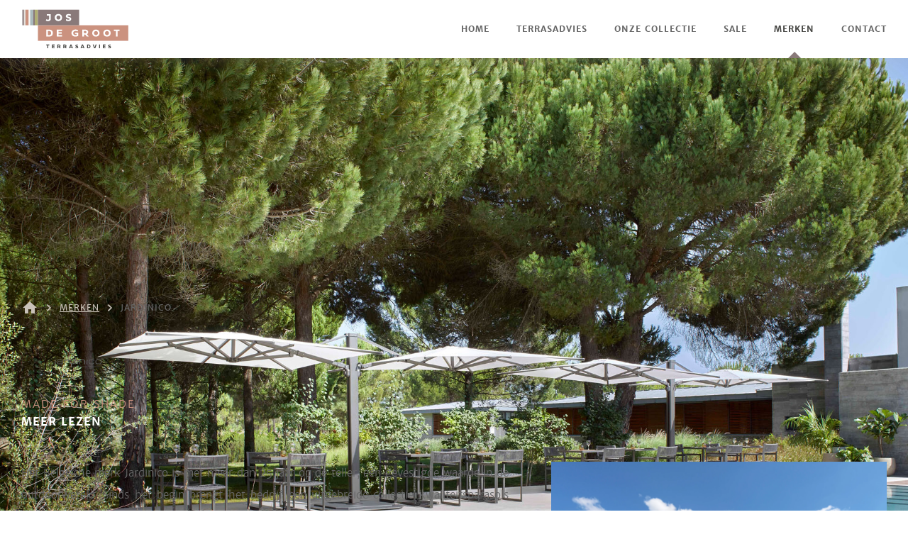

--- FILE ---
content_type: text/html
request_url: https://www.terrasadvies.nl/merken/jardinico/
body_size: 4886
content:
<!DOCTYPE html>
<html lang="nl">
    <head>
        <title>Jardinico - Jos de Groot Terrasadvies</title>
<meta charset="utf-8">
<meta name="viewport" content="width=device-width, initial-scale=1.0">
<meta name="description" content="Ontdek de stijlvolle en innovatieve parasolcollecties van het Belgische merk Jardinico. Hoogwaardige materialen en maatwerk voor elke buitenruimte.">
<meta name="keywords" content="Jardinico, parasols, Belgische design, outdoor accessoires, kwalitatieve parasols, hotels en restaurants, stijlvolle decoratie, maatwerk parasols, schaduw-makers, unieke showroom">
<meta property="og:title" content="Jardinico">
<meta property="og:description" content="Ontdek de stijlvolle en innovatieve parasolcollecties van het Belgische merk Jardinico. Hoogwaardige materialen en maatwerk voor elke buitenruimte.">
<meta property="og:type" content="website">
<meta property="og:updated_time" content="1768497657">
<meta name="twitter:title" content="Jardinico">
<meta name="twitter:description" content="Ontdek de stijlvolle en innovatieve parasolcollecties van het Belgische merk Jardinico. Hoogwaardige materialen en maatwerk voor elke buitenruimte.">
        <link rel="shortcut icon" type="image/png" href="/assets/files/favicon.png">
        <link rel="canonical" href="https://www.terrasadvies.nl/merken/jardinico/">
        <link rel="preload" href="/assets/fonts/droid-serif/droid-serif-regular.woff2" as="font" type="font/woff2" crossorigin="anonymous">
<link rel="preload" href="/assets/fonts/merriweather-sans/merriweather-sans-light.woff2" as="font" type="font/woff2" crossorigin="anonymous">
<link rel="preload" href="/assets/fonts/merriweather-sans/merriweather-sans-regular.woff2" as="font" type="font/woff2" crossorigin="anonymous">
<link rel="preload" href="/assets/fonts/merriweather-sans/merriweather-sans-bold.woff2" as="font" type="font/woff2" crossorigin="anonymous">
<link rel="preload" href="/assets/fonts/merriweather-sans/merriweather-sans-extrabold.woff2" as="font" type="font/woff2" crossorigin="anonymous">
<link rel="preload" href="/assets/fonts/yesteryear/yesteryear-regular.woff2" as="font" type="font/woff2" crossorigin="anonymous">
<link rel="stylesheet" href="/assets/css/fonts.css?v=1768497657">
        <link rel="stylesheet" href="/assets/css/website.css?v=1768497657">
        <link rel="stylesheet" href="/assets/css/page-379150.css?v=1768497657">
        <script>
    const LANGUAGE_CODE = 'nl';
</script>
<script src="/assets/vendors/jquery/jquery.min.js"></script>
        <!-- Google Tag Manager -->
<script>(function(w,d,s,l,i){w[l]=w[l]||[];w[l].push({'gtm.start':
new Date().getTime(),event:'gtm.js'});var f=d.getElementsByTagName(s)[0],
j=d.createElement(s),dl=l!='dataLayer'?'&l='+l:'';j.async=true;j.src=
'https://www.googletagmanager.com/gtm.js?id='+i+dl;f.parentNode.insertBefore(j,f);
})(window,document,'script','dataLayer','GTM-MMPF87C');</script>
<!-- End Google Tag Manager -->
        
        <script src="/js/script.js" defer data-domain="terrasadvies.nl"></script>
        
    </head>
    <body>
        <!-- Google Tag Manager (noscript) -->
<noscript><iframe src="https://www.googletagmanager.com/ns.html?id=GTM-MMPF87C"
height="0" width="0" style="display:none;visibility:hidden"></iframe></noscript>
<!-- End Google Tag Manager (noscript) -->
        
        <div class="page" id="page-379150">
		<header class="block-4-1" data-sticky="sticky">
			<div class="container">
				<div class="row row-xs-split">
					<div class="col col-1">
						<a class="media-1" href="/">
							<img src="/assets/files/logo-terrasadvies-josdegroot.svg" alt>
						</a>
					</div>
					<div class="col col-2">
						<div class="menu">
							<a class="control-1 handler" href="#"><img src="/assets/files/menu-tekst.svg" alt></a>
							<div class="block-4-1-mobile-menu mobile-menu">
								<div class="outer">
									<div class="inner box">
										<nav class="menu-1" data-levels="2">
											<ul><li class="page-290835"><a href="/">Home</a></li><li class="page-290836"><a href="/terrasadvies/">Terrasadvies</a></li><li class="has-submenu page-291190"><a href="/onze-collectie/">Onze collectie</a><ul><li class="page-290839"><a href="/onze-collectie/lounge/">Lounge</a></li><li class="page-319757"><a href="/onze-collectie/dining/">Dining</a></li><li class="page-319785"><a href="/onze-collectie/zonwering/">Zonwering</a></li><li class="page-319819"><a href="/onze-collectie/diversen/">Diversen</a></li><li class="page-319799"><a href="/onze-collectie/verwarming/">Verwarming</a></li></ul></li><li class="page-315848"><a href="/sale/">Sale</a></li><li class="active page-290845"><a href="/merken/">Merken</a></li><li class="has-submenu page-312600"><a href="/contact/contact/">Contact</a><ul><li class="page-290846"><a href="/contact/contact/">Contact</a></li><li class="page-312601"><a href="/contact/afspraak-showroom/">Afspraak showroom</a></li></ul></li></ul>
										</nav>
									</div>
								</div>
							</div>
						</div>
					</div>
				</div>
			</div>
		</header>
		<section id="block-51-3144776">
			<div class="media-4" data-size="1920x0" data-position="center-middle" data-effect="slide-right">
				<img src="/assets/files/jardinico-caractere-jcp-6-terrasdvies-jos-de-groot-00008.1920x0.jpg" alt="Jardinico Caractere JCP.6 Terrasdvies Jos de Groot 00008" srcset="/assets/files/jardinico-caractere-jcp-6-terrasdvies-jos-de-groot-00008.480x0.jpg 480w, /assets/files/jardinico-caractere-jcp-6-terrasdvies-jos-de-groot-00008.960x0.jpg 960w, /assets/files/jardinico-caractere-jcp-6-terrasdvies-jos-de-groot-00008.1920x0.jpg 1920w" sizes="(max-width: 480px) 480px, (max-width: 960px) 960px, 1920px">
			</div>
			<div class="container">
				<div class="row">
					<div class="col empty">
					</div>
				</div>
			</div>
		</section>
		<header id="block-151-3144771">
			<div class="container">
				<div class="row">
					<div class="col">
						<div class="box">
							<div class="icon-wrapper">
								<a class="icon-3" href="/">
									<img src="/assets/files/home-1.c9c2b9.svg" alt>
								</a>
							</div>
							<nav class="menu-5" data-separator_1="start-between">
								<ul><li class="separator"></li><li><a href="/merken/">Merken</a></li><li class="separator"></li><li class="active"><a>Jardinico</a></li></ul>
							</nav>
						</div>
					</div>
				</div>
			</div>
		</header>
		<section id="block-104-3144772">
			<div class="container">
				<div class="row">
					<article class="col col-1 col-md-3">
						<div class="box-1">
							<div class="media-4 empty" data-size="480x0"></div>
							<div class="box-2">
								<div class="media-1">
									<img src="/assets/files/jardinico-pantonep179-12u-100-registered-opmaak-04-2020.svg" alt="JARDINICO PANTONEP179 12U 100% registered OPMAAK 04 2020">
								</div>
								
								<div class="heading-2">made for shade</div>
								<div class="button-wrapper">
									<div class="button-5 negative">Meer lezen</div>
								</div>
							</div>
						</div>
					</article>
				</div>
			</div>
		</section>
		<section id="block-7-3144774">
			<div class="container">
				<div class="row">
					<div class="col col-1 col-md-5 col-md-push-7">
						<div class="media-2" data-ratio="8x5">
							<video src="/assets/files/22-jardinico-caracte-re-jcp-404-360-16-9.mp4#t=0.001" controls loop preload="metadata" alt="22 jardinico caracte re jcp 404 360 16 9"></video>
							<img src="/assets/files/harelbeke-evelis101-jardinco-0627.webp" alt="Harelbeke evelis101 jardinco 0627" srcset="/assets/files/harelbeke-evelis101-jardinco-0627.480x0x0x100.webp 480w, /assets/files/harelbeke-evelis101-jardinco-0627.960x0x0x100.webp 960w, /assets/files/harelbeke-evelis101-jardinco-0627.1920x0x0x100.webp 1920w, /assets/files/harelbeke-evelis101-jardinco-0627.webp 1921w" sizes="(max-width: 480px) 480px, (max-width: 960px) 960px, (max-width: 1920px) 1920px, 1921px">
							<span class="video-play"></span>
						</div>
						<div class="box-1">
							<h1 class="heading-2 ">Terrasadvies op maat?</h1>
							<div class="button-wrapper">
								<a class="button-1" href="/contact/contact/">neem contact op</a>
							</div>
						</div>
					</div>
					<div class="col col-2 col-md-7 col-md-pull-5">
						<div class="box">
							
							<div class="text-2" id="text-2-t7loyqop">
								<p style="text-align: justify;">Het Belgische merk Jardinico is met meer dan 25 jaar op de teller, een gevestigde waarde in de outdoorwereld. Sinds het begin brengt het bedrijf een uitgebreide collectie kwaliteitsparasols voor zowel particuliere projecten als de contract markt. Design is niet alleen wat ze doen, het is de kern van wie ze zijn. Modern design, hoogwaardige, onderhoudsvriendelijke stoffen en handige openings-systemen zijn kenmerken die telkens terugkeren. De parasolcollecties worden aangevuld met stijlvolle outdoor accessoires en decoratie om elke buitenruimte om te vormen tot een unieke, gezellige plek.</p>
								<p style="text-align: justify;">Dankzij de uitgebreide collectie, maatwerk en flexibiliteit, is Jardinico ook de uitgelezen partner voor de aankleding van projecten. Hotels, restaurants en openbare gebouwen, van stranden, loungebars, over terrassen tot pool areas: voor elke setting, sfeer en budget adviseren zij graag de juiste schaduw-maker. Zij cre&euml;ren de parasol die helemaal aan uw wensen voldoet: kleuren kunnen aangepast worden en ook &nbsp;logo's kunnen worden geborduurd. Alles wordt met de grootste zorg afgewerkt.&nbsp;</p>
							</div>
							<div class="button-wrapper">
								<a class="button-4" href="/contact/contact/">Ik wil terrasadvies</a>
							</div>
							<h2 class="heading-2 "><em><span style="color: #e8b163;"><strong>Designer</strong></span></em></h2>
							<div class="text-2" id="text-2-ru6xzd45">
								<p style="text-align: justify;">Als CEO van JARDINICO Parasols, kan Bruno Vandeputte terugblikken op meer dan 25 jaar ervaring in de wereld van outdoormeubelen, -textiel en parasols. Zijn visie op kwalitatieve parasols met een esthetische meerwaarde wilde hij dan ook graag vertalen in een nieuw parasolconcept. Daarvoor sloeg hij de handen in elkaar met Evelyne Moreel van Lutho. Zijn uitgebreide kennis, feeling voor esthetiek en functionaliteit gecombineerd met haar technisch inzicht vormden de perfecte basis voor de ontwikkeling van de JARDINICO Caract&egrave;re lijn: stijlvolle, innovatieve parasols. Alles op-en-top Belgisch design met een flinke dosis "character".</p>
							</div>
							<div class="button-wrapper">
								<a class="button-1 " href="/contact/afspraak-showroom/">Showroom bezoeken</a>
								<a class="button-2 " href="/contact/contact/">Neem vrijblijvend contact op</a>
							</div>
						</div>
					</div>
				</div>
			</div>
		</section>
		<section id="block-43-3144773">
			<div class="container">
				<div class="row">
					<div class="col col-1 col-md-6">
						<div class="box-1">
							<h3 class="heading-3">benieuwd naar de collectie?</h3>
							<div class="box-2">
								<a class="button-5" href="/onze-collectie/zonwering/jardinico/">Zonwering</a>
							</div>
						</div>
					</div>
				</div>
			</div>
		</section>
		<section id="block-100-3144778">
			<div class="container">
				<div class="row">
					<div class="col col-1 col-md-4">
						<div class="row">
							<div class="col col-2">
								<div class="box-1">
									<div class="media-2" data-ratio="4x3">
										<img src="/assets/files/jos-de-groot-terrasadvies.jpg" alt="Jos de Groot - Terrasadvies" srcset="/assets/files/jos-de-groot-terrasadvies.480x0x0x100.jpg 480w, /assets/files/jos-de-groot-terrasadvies.960x0x0x100.jpg 960w, /assets/files/jos-de-groot-terrasadvies.1920x0x0x100.jpg 1920w, /assets/files/jos-de-groot-terrasadvies.jpg 1921w" sizes="(max-width: 480px) 480px, (max-width: 960px) 960px, (max-width: 1920px) 1920px, 1921px"></div>
								</div>
							</div>
							<div class="col col-3">
								<div class="box-3">
									<div class="box-4">
										<div class="media-1">
											<img src="/assets/files/jos-de-groot-adviseur.svg" alt>
										</div>
									</div>
								</div>
							</div>
						</div>
					</div>
					<div class="col col-4 col-md-8">
						<div class="box-5">
								<h3 class="heading-3">Uw terrasadviseur</h3>
								<div class="text-3">
									<p>Bij Jos de Groot Terrasadvies helpen wij u graag vakkundig verder om een passende keuze te maken uit deze exclusieve Jardinico collectie!&nbsp;</p>
								</div>
								<div class="button-wrapper">
									<a class="button-1" href="/terrasadvies/">over ons</a>
								</div>
						</div>
					</div>
				</div>
			</div>
		</section>
		<section id="block-47-3144777">
			<div class="container">
				<div class="row">
					<div class="col">
						<div class="separator-1 empty"></div>
					</div>
				</div>
			</div>
		</section>
		<section id="block-67-3144775">
			<div class="container">
				<div class="row">
					<div class="col col-2 col-md-12">
						<div class="box-3">
							<div class="media-4" data-position="center-middle">
								<img src="/assets/files/jardinico-caractere-jcp-601-terrasadvies-josdegroot.jpg" alt srcset="/assets/files/jardinico-caractere-jcp-601-terrasadvies-josdegroot.480x0x0x100.jpg 480w, /assets/files/jardinico-caractere-jcp-601-terrasadvies-josdegroot.960x0x0x100.jpg 960w, /assets/files/jardinico-caractere-jcp-601-terrasadvies-josdegroot.1920x0x0x100.jpg 1920w, /assets/files/jardinico-caractere-jcp-601-terrasadvies-josdegroot.jpg 1921w" sizes="(max-width: 480px) 480px, (max-width: 960px) 960px, (max-width: 1920px) 1920px, 1921px">
							</div>
							<div class="box-4">
								<h3 class="heading-3"><span style="font-family: merriweather-sans-regular;">Unieke showroom</span></h3>
								<div class="text-3">
									<p>In onze sfeervolle showroom, waarin &nbsp;diverse parasols en zonnedoeken worden gepresenteerd, kunt u in alle rust uw wensen kenbaar maken en kunnen wij samen met u uw eigen "schaduw" laten ontstaan.</p>
								</div>
								<div class="button-wrapper">
									<a class="button-1" href="/contact/afspraak-showroom/">Showroom bezoeken</a>
								</div>
							</div>
						</div>
					</div>
				</div>
			</div>
		</section>
		<footer class="block-34-1">
			<div class="container">
				<div class="row">
					<div class="col col-1 col-sm-6 col-md-6 col-lg-3">
						<div class="box-1">
							<div class="heading-6">Handige links</div>
								<a class="button-5" href="/onze-collectie/lounge/">Lounge</a>
								<a class="button-5" href="/onze-collectie/dining/">Dining</a>
								<a class="button-5" href="/onze-collectie/zonwering/">Zonwering</a>
								<a class="button-5" href="/onze-collectie/verwarming/">Verwarming</a>
								<a class="button-5" href="/sale/">Sale</a>
								<a class="button-5" href="/onze-collectie/diversen/">Diversen</a>
								<div class="button-wrapper">
									<div class="button-5 ">Sitemap</div>
								</div>
						</div>
					</div>
					<div class="col col-2 col-sm-6 col-md-6 col-lg-3">
						<div class="box-2">
							<div class="heading-6">Specialisten in</div>
								<a class="button-5" href="/merken/tribu/">Trib&ugrave; tuinmeubelen</a>
								<div class="button-wrapper">
									<a class="button-5 " href="/merken/manutti/">Manutti tuinmeubelen&nbsp;</a>
									<a class="button-5 " href="/merken/dedon/">Dedon tuinmeubelen</a>
									<a class="button-5 " href="/merken/royal-botania/">Royal Botania tuinmeubelen&nbsp;</a>
									<a class="button-5 " href="/merken/glatz/">Glatz parasol&nbsp;</a>
								</div>
						</div>
					</div>
					<div class="col col-3 col-sm-6 col-md-6 col-lg-3">
						<div class="box-3">
							<div class="heading-6">Showroom</div>
							<div class="text-6">
								<p>In onze sfeervolle showroom ontstaat uw eigen, unieke 'buitenleven'.</p>
							</div>
							<a class="button-5" href="/contact/contact/">Contact opnemen</a>
							<a class="button-5" href="https://g.page/josdegrootterrasadvies?share" target="_blank">Routebeschrijving</a>
						</div>
					</div>
					<div class="col col-4 col-sm-6 col-md-6 col-lg-3">
						<div class="box-4">
							<div class="heading-6">Contact</div>
							<div class="text-6">
								<p><span style="font-family: merriweather-sans-bold;">Jos de Groot Terrasadvies&nbsp;</span><br>Verzetstraat 4&nbsp;<br>5171 PT Kaatsheuvel<br><br><span style="font-family: merriweather-sans-bold;">T. </span><a href="tel:0654384902">+31 (0)6 543 849 02</a><br><span style="font-family: merriweather-sans-bold;">E.</span> <a href="mailto:&#105;&#110;&#102;&#111;&#64;&#116;&#101;&#114;&#114;&#97;&#115;&#97;&#100;&#118;&#105;&#101;&#115;&#46;&#110;&#108;">&#105;&#110;&#102;&#111;&#64;&#116;&#101;&#114;&#114;&#97;&#115;&#97;&#100;&#118;&#105;&#101;&#115;&#46;&#110;&#108;</a></p>
							</div>
						</div>
					</div>
				</div>
			</div>
		</footer>
		<section class="block-47-2">
			<div class="container">
				<div class="row">
					<div class="col">
						<div class="separator-1 empty"></div>
					</div>
				</div>
			</div>
		</section>
		<section class="block-54-1">
			<div class="container">
				<div class="row row-md-split">
					<div class="col col-2">
						<div class="text-6">
							<p>Volg ons:</p>
						</div>
							<div class="icon-wrapper">
								<a class="icon-3" href="https://nl-nl.facebook.com/josdegrootterrasadvies/" target="_blank">
								<img src="/assets/files/facebook-circle.666666.svg" alt>
								</a>
								<a class="icon-3" href="https://www.instagram.com/terrasadvies/" target="_blank">
								<img src="/assets/files/instagram-circle.666666.svg" alt>
								</a>	
						</div>
					</div>
					<div class="col col-1">
						<div class="box-1">
							<div class="box-2">
								
								<div class="text-3">
									<p>&copy; Jos de Groot | Terrasadvies</p>
								</div>
							</div>
							<div class="box-2">
								
								<div class="text-3">
									<p><a href="https://cdn.praivacy.eu/privacy/terrasadvies.nl/nl/pdf" target="_blank" rel="noopener">Privacy verklaring</a></p>
								</div>
							</div>
							<div class="box-2">
								
								<div class="text-3">
									<p><a href="https://cdn.praivacy.eu/cookie/terrasadvies.nl/nl/pdf" target="_blank" rel="noopener">Cookie verklaring</a></p>
								</div>
							</div>
							<div class="box-2">
								
								<div class="text-3">
									<p><a href="#" class="cookiecode-settings">Wijzig uw cookievoorkeuren</a></span></p>
								</div>
							</div>
						</div>
					</div>
				</div>
			</div>
		</section>
	</div>

        
        <script src="/assets/js/script.js?v=1768497657"></script>
<script>
    window.addEventListener('load', () => {
        new Video();
new Sticky();
new Effect();

new Menu({selector: '.block-4-1 .menu'});
new Share({selector: '.block-54-1 .share'});

$('.cookiecode-settings').bind( "click", function() {

              CookieCode.showSettings();
});

if (window.parent !== window) {
            window.parent.postMessage({'height': document.body.scrollHeight});
        }
    });
</script>
    </body>
</html>

--- FILE ---
content_type: text/css
request_url: https://www.terrasadvies.nl/assets/css/fonts.css?v=1768497657
body_size: 130
content:
@charset 'UTF-8';

@font-face {
	font-family: 'Droid Serif';
	font-weight: 400;
	font-display: swap;
	src: url('/assets/fonts/droid-serif/droid-serif-regular.woff2') format('woff2'),
	     url('/assets/fonts/droid-serif/droid-serif-regular.woff') format('woff');
}
@font-face {
	font-family: 'merriweather-sans-light';
	font-weight: 300;
	font-display: swap;
	src: url('/assets/fonts/merriweather-sans/merriweather-sans-light.woff2') format('woff2'),
	     url('/assets/fonts/merriweather-sans/merriweather-sans-light.woff') format('woff');
}
@font-face {
	font-family: 'merriweather-sans';
	font-weight: 400;
	font-display: swap;
	src: url('/assets/fonts/merriweather-sans/merriweather-sans-regular.woff2') format('woff2'),
	     url('/assets/fonts/merriweather-sans/merriweather-sans-regular.woff') format('woff');
}
@font-face {
	font-family: 'merriweather-sans-regular';
	font-weight: 400;
	font-display: swap;
	src: url('/assets/fonts/merriweather-sans/merriweather-sans-regular.woff2') format('woff2'),
	     url('/assets/fonts/merriweather-sans/merriweather-sans-regular.woff') format('woff');
}
@font-face {
	font-family: 'merriweather-sans-bold';
	font-weight: 700;
	font-display: swap;
	src: url('/assets/fonts/merriweather-sans/merriweather-sans-bold.woff2') format('woff2'),
	     url('/assets/fonts/merriweather-sans/merriweather-sans-bold.woff') format('woff');
}
@font-face {
	font-family: 'merriweather-sans-extrabold';
	font-weight: 800;
	font-display: swap;
	src: url('/assets/fonts/merriweather-sans/merriweather-sans-extrabold.woff2') format('woff2'),
	     url('/assets/fonts/merriweather-sans/merriweather-sans-extrabold.woff') format('woff');
}
@font-face {
	font-family: 'Yesteryear';
	font-weight: 400;
	font-display: swap;
	src: url('/assets/fonts/yesteryear/yesteryear-regular.woff2') format('woff2'),
	     url('/assets/fonts/yesteryear/yesteryear-regular.woff') format('woff');
}


--- FILE ---
content_type: text/css
request_url: https://www.terrasadvies.nl/assets/css/website.css?v=1768497657
body_size: 18451
content:
::placeholder{opacity:1}body,div,header,nav,main,section,article,footer,h1,h2,h3,h4,h5,h6,p,a,span,dl,dt,dd,ol,ul,li,pre,xmp,figure,fieldset,legend,label,input,select,textarea,button,x-shape,x-shape-bg,x-gallery{box-sizing:border-box}body,h1,h2,h3,h4,h5,h6,p,dl,dd,ol,ul,hr,pre,xmp,figure,fieldset,input,select,textarea,button{margin:0}h1,h2,h3,h4,h5,h6{font-size:inherit;font-weight:inherit}ol,ul,fieldset,legend,input,textarea,button,th,td{padding:0}a,input,select,textarea,button,[contenteditable],[tabindex]{outline:none}a{color:inherit;-webkit-tap-highlight-color:transparent;text-decoration:none}a img{border-width:0}hr{border-style:solid;border-width:1px 0 0}fieldset,iframe{border-width:0}input:focus,select:focus,textarea:focus,button:focus{outline:none}input[type="button"],input[type="color"],input[type="date"],input[type="datetime-local"],input[type="email"],input[type="file"],input[type="month"],input[type="number"],input[type="password"],input[type="reset"],input[type="search"],input[type="submit"],input[type="tel"],input[type="text"],input[type="time"],input[type="url"],input[type="week"],select,textarea,button{border-radius:0;border-width:0;color:inherit;font:inherit}input[type="date"],input[type="datetime-local"],input[type="email"],input[type="file"],input[type="number"],input[type="password"],input[type="search"],input[type="tel"],input[type="text"],input[type="url"],textarea{appearance:none;background-color:transparent;display:block;width:100%}input[type="button"],input[type="reset"],input[type="submit"],button{appearance:button;cursor:pointer;white-space:nowrap}input[type="image"]{border-radius:0}button{background-color:transparent;border-width:0}table{border-collapse:collapse}th{text-align:left}x-shape,x-shape-bg,x-gallery{display:block}@keyframes spin{from{transform:rotate(0deg)}to{transform:rotate(360deg)}}.measure{display:block !important;overflow:hidden !important;visibility:hidden !important}.noheight{height:auto !important;max-height:none !important}.nowidth{max-width:none !important;width:auto !important}.notransform{transform:none !important}.notransition{transition-property:none !important}.container,.row,.col{display:flex;position:relative}.container,.col{flex-direction:column}.container>.row:first-child:last-child,.col>.row:first-child:last-child{flex-grow:1}.container{justify-content:center;margin-left:auto;margin-right:auto;max-width:100%;width:1024px}.row,.col{max-height:100%}.row{flex-wrap:wrap}.col{width:100%}.col>*{max-width:100%}.clearfix{clear:both;display:none}.hidden-xs{display:none !important}.visible-xs{display:block !important}.span-xs{padding:0 !important}.span-h-xs{padding-left:0 !important;padding-right:0 !important}.span-v-xs{padding-bottom:0 !important;padding-top:0 !important}.row-xs-split{flex-wrap:nowrap;justify-content:space-between}.row-xs-split>.col{width:auto}.col-xs-1{width:8.33333333%}.col-xs-2{width:16.66666667%}.col-xs-3{width:25%}.col-xs-4{width:33.33333333%}.col-xs-5{width:41.66666667%}.col-xs-6{width:50%}.col-xs-7{width:58.33333333%}.col-xs-8{width:66.66666667%}.col-xs-9{width:75%}.col-xs-10{width:83.33333333%}.col-xs-11{width:91.66666667%}.col-xs-12{width:100%}.col-xs-offset-0{margin-left:0}.col-xs-offset-1{margin-left:8.33333333%}.col-xs-offset-2{margin-left:16.66666667%}.col-xs-offset-3{margin-left:25%}.col-xs-offset-4{margin-left:33.33333333%}.col-xs-offset-5{margin-left:41.66666667%}.col-xs-offset-6{margin-left:50%}.col-xs-offset-7{margin-left:58.33333333%}.col-xs-offset-8{margin-left:66.66666667%}.col-xs-offset-9{margin-left:75%}.col-xs-offset-10{margin-left:83.33333333%}.col-xs-offset-11{margin-left:91.66666667%}.col-xs-offset-12{margin-left:100%}.col-xs-pull-0{right:0}.col-xs-pull-1{right:8.33333333%}.col-xs-pull-2{right:16.66666667%}.col-xs-pull-3{right:25%}.col-xs-pull-4{right:33.33333333%}.col-xs-pull-5{right:41.66666667%}.col-xs-pull-6{right:50%}.col-xs-pull-7{right:58.33333333%}.col-xs-pull-8{right:66.66666667%}.col-xs-pull-9{right:75%}.col-xs-pull-10{right:83.33333333%}.col-xs-pull-11{right:91.66666667%}.col-xs-pull-12{right:100%}.col-xs-push-0{left:0}.col-xs-push-1{left:8.33333333%}.col-xs-push-2{left:16.66666667%}.col-xs-push-3{left:25%}.col-xs-push-4{left:33.33333333%}.col-xs-push-5{left:41.66666667%}.col-xs-push-6{left:50%}.col-xs-push-7{left:58.33333333%}.col-xs-push-8{left:66.66666667%}.col-xs-push-9{left:75%}.col-xs-push-10{left:83.33333333%}.col-xs-push-11{left:91.66666667%}.col-xs-push-12{left:100%}@media (min-width:480px){.hidden-sm{display:none !important}.visible-sm{display:block !important}.span-sm{padding:0 !important}.span-h-sm{padding-left:0 !important;padding-right:0 !important}.span-v-sm{padding-bottom:0 !important;padding-top:0 !important}.row-sm-split{flex-wrap:nowrap;justify-content:space-between}.row-sm-split>.col{width:auto}.col-sm-1{width:8.33333333%}.col-sm-2{width:16.66666667%}.col-sm-3{width:25%}.col-sm-4{width:33.33333333%}.col-sm-5{width:41.66666667%}.col-sm-6{width:50%}.col-sm-7{width:58.33333333%}.col-sm-8{width:66.66666667%}.col-sm-9{width:75%}.col-sm-10{width:83.33333333%}.col-sm-11{width:91.66666667%}.col-sm-12{width:100%}.col-sm-offset-0{margin-left:0}.col-sm-offset-1{margin-left:8.33333333%}.col-sm-offset-2{margin-left:16.66666667%}.col-sm-offset-3{margin-left:25%}.col-sm-offset-4{margin-left:33.33333333%}.col-sm-offset-5{margin-left:41.66666667%}.col-sm-offset-6{margin-left:50%}.col-sm-offset-7{margin-left:58.33333333%}.col-sm-offset-8{margin-left:66.66666667%}.col-sm-offset-9{margin-left:75%}.col-sm-offset-10{margin-left:83.33333333%}.col-sm-offset-11{margin-left:91.66666667%}.col-sm-offset-12{margin-left:100%}.col-sm-pull-0{right:0}.col-sm-pull-1{right:8.33333333%}.col-sm-pull-2{right:16.66666667%}.col-sm-pull-3{right:25%}.col-sm-pull-4{right:33.33333333%}.col-sm-pull-5{right:41.66666667%}.col-sm-pull-6{right:50%}.col-sm-pull-7{right:58.33333333%}.col-sm-pull-8{right:66.66666667%}.col-sm-pull-9{right:75%}.col-sm-pull-10{right:83.33333333%}.col-sm-pull-11{right:91.66666667%}.col-sm-pull-12{right:100%}.col-sm-push-0{left:0}.col-sm-push-1{left:8.33333333%}.col-sm-push-2{left:16.66666667%}.col-sm-push-3{left:25%}.col-sm-push-4{left:33.33333333%}.col-sm-push-5{left:41.66666667%}.col-sm-push-6{left:50%}.col-sm-push-7{left:58.33333333%}.col-sm-push-8{left:66.66666667%}.col-sm-push-9{left:75%}.col-sm-push-10{left:83.33333333%}.col-sm-push-11{left:91.66666667%}.col-sm-push-12{left:100%}}@media (min-width:768px){.hidden-md{display:none !important}.visible-md{display:block !important}.span-md{padding:0 !important}.span-h-md{padding-left:0 !important;padding-right:0 !important}.span-v-md{padding-bottom:0 !important;padding-top:0 !important}.row-md-split{flex-wrap:nowrap;justify-content:space-between}.row-md-split>.col{width:auto}.col-md-1{width:8.33333333%}.col-md-2{width:16.66666667%}.col-md-3{width:25%}.col-md-4{width:33.33333333%}.col-md-5{width:41.66666667%}.col-md-6{width:50%}.col-md-7{width:58.33333333%}.col-md-8{width:66.66666667%}.col-md-9{width:75%}.col-md-10{width:83.33333333%}.col-md-11{width:91.66666667%}.col-md-12{width:100%}.col-md-offset-0{margin-left:0}.col-md-offset-1{margin-left:8.33333333%}.col-md-offset-2{margin-left:16.66666667%}.col-md-offset-3{margin-left:25%}.col-md-offset-4{margin-left:33.33333333%}.col-md-offset-5{margin-left:41.66666667%}.col-md-offset-6{margin-left:50%}.col-md-offset-7{margin-left:58.33333333%}.col-md-offset-8{margin-left:66.66666667%}.col-md-offset-9{margin-left:75%}.col-md-offset-10{margin-left:83.33333333%}.col-md-offset-11{margin-left:91.66666667%}.col-md-offset-12{margin-left:100%}.col-md-pull-0{right:0}.col-md-pull-1{right:8.33333333%}.col-md-pull-2{right:16.66666667%}.col-md-pull-3{right:25%}.col-md-pull-4{right:33.33333333%}.col-md-pull-5{right:41.66666667%}.col-md-pull-6{right:50%}.col-md-pull-7{right:58.33333333%}.col-md-pull-8{right:66.66666667%}.col-md-pull-9{right:75%}.col-md-pull-10{right:83.33333333%}.col-md-pull-11{right:91.66666667%}.col-md-pull-12{right:100%}.col-md-push-0{left:0}.col-md-push-1{left:8.33333333%}.col-md-push-2{left:16.66666667%}.col-md-push-3{left:25%}.col-md-push-4{left:33.33333333%}.col-md-push-5{left:41.66666667%}.col-md-push-6{left:50%}.col-md-push-7{left:58.33333333%}.col-md-push-8{left:66.66666667%}.col-md-push-9{left:75%}.col-md-push-10{left:83.33333333%}.col-md-push-11{left:91.66666667%}.col-md-push-12{left:100%}}@media (min-width:1024px){.hidden-lg{display:none !important}.visible-lg{display:block !important}.span-lg{padding:0 !important}.span-h-lg{padding-left:0 !important;padding-right:0 !important}.span-v-lg{padding-bottom:0 !important;padding-top:0 !important}.row-lg-split{flex-wrap:nowrap;justify-content:space-between}.row-lg-split>.col{width:auto}.col-lg-1{width:8.33333333%}.col-lg-2{width:16.66666667%}.col-lg-3{width:25%}.col-lg-4{width:33.33333333%}.col-lg-5{width:41.66666667%}.col-lg-6{width:50%}.col-lg-7{width:58.33333333%}.col-lg-8{width:66.66666667%}.col-lg-9{width:75%}.col-lg-10{width:83.33333333%}.col-lg-11{width:91.66666667%}.col-lg-12{width:100%}.col-lg-offset-0{margin-left:0}.col-lg-offset-1{margin-left:8.33333333%}.col-lg-offset-2{margin-left:16.66666667%}.col-lg-offset-3{margin-left:25%}.col-lg-offset-4{margin-left:33.33333333%}.col-lg-offset-5{margin-left:41.66666667%}.col-lg-offset-6{margin-left:50%}.col-lg-offset-7{margin-left:58.33333333%}.col-lg-offset-8{margin-left:66.66666667%}.col-lg-offset-9{margin-left:75%}.col-lg-offset-10{margin-left:83.33333333%}.col-lg-offset-11{margin-left:91.66666667%}.col-lg-offset-12{margin-left:100%}.col-lg-pull-0{right:0}.col-lg-pull-1{right:8.33333333%}.col-lg-pull-2{right:16.66666667%}.col-lg-pull-3{right:25%}.col-lg-pull-4{right:33.33333333%}.col-lg-pull-5{right:41.66666667%}.col-lg-pull-6{right:50%}.col-lg-pull-7{right:58.33333333%}.col-lg-pull-8{right:66.66666667%}.col-lg-pull-9{right:75%}.col-lg-pull-10{right:83.33333333%}.col-lg-pull-11{right:91.66666667%}.col-lg-pull-12{right:100%}.col-lg-push-0{left:0}.col-lg-push-1{left:8.33333333%}.col-lg-push-2{left:16.66666667%}.col-lg-push-3{left:25%}.col-lg-push-4{left:33.33333333%}.col-lg-push-5{left:41.66666667%}.col-lg-push-6{left:50%}.col-lg-push-7{left:58.33333333%}.col-lg-push-8{left:66.66666667%}.col-lg-push-9{left:75%}.col-lg-push-10{left:83.33333333%}.col-lg-push-11{left:91.66666667%}.col-lg-push-12{left:100%}}@media (min-width:1280px){.hidden-xl{display:none !important}.visible-xl{display:block !important}.span-xl{padding:0 !important}.span-h-xl{padding-left:0 !important;padding-right:0 !important}.span-v-xl{padding-bottom:0 !important;padding-top:0 !important}.row-xl-split{flex-wrap:nowrap;justify-content:space-between}.row-xl-split>.col{width:auto}.col-xl-1{width:8.33333333%}.col-xl-2{width:16.66666667%}.col-xl-3{width:25%}.col-xl-4{width:33.33333333%}.col-xl-5{width:41.66666667%}.col-xl-6{width:50%}.col-xl-7{width:58.33333333%}.col-xl-8{width:66.66666667%}.col-xl-9{width:75%}.col-xl-10{width:83.33333333%}.col-xl-11{width:91.66666667%}.col-xl-12{width:100%}.col-xl-offset-0{margin-left:0}.col-xl-offset-1{margin-left:8.33333333%}.col-xl-offset-2{margin-left:16.66666667%}.col-xl-offset-3{margin-left:25%}.col-xl-offset-4{margin-left:33.33333333%}.col-xl-offset-5{margin-left:41.66666667%}.col-xl-offset-6{margin-left:50%}.col-xl-offset-7{margin-left:58.33333333%}.col-xl-offset-8{margin-left:66.66666667%}.col-xl-offset-9{margin-left:75%}.col-xl-offset-10{margin-left:83.33333333%}.col-xl-offset-11{margin-left:91.66666667%}.col-xl-offset-12{margin-left:100%}.col-xl-pull-0{right:0}.col-xl-pull-1{right:8.33333333%}.col-xl-pull-2{right:16.66666667%}.col-xl-pull-3{right:25%}.col-xl-pull-4{right:33.33333333%}.col-xl-pull-5{right:41.66666667%}.col-xl-pull-6{right:50%}.col-xl-pull-7{right:58.33333333%}.col-xl-pull-8{right:66.66666667%}.col-xl-pull-9{right:75%}.col-xl-pull-10{right:83.33333333%}.col-xl-pull-11{right:91.66666667%}.col-xl-pull-12{right:100%}.col-xl-push-0{left:0}.col-xl-push-1{left:8.33333333%}.col-xl-push-2{left:16.66666667%}.col-xl-push-3{left:25%}.col-xl-push-4{left:33.33333333%}.col-xl-push-5{left:41.66666667%}.col-xl-push-6{left:50%}.col-xl-push-7{left:58.33333333%}.col-xl-push-8{left:66.66666667%}.col-xl-push-9{left:75%}.col-xl-push-10{left:83.33333333%}.col-xl-push-11{left:91.66666667%}.col-xl-push-12{left:100%}}body{overflow-x:hidden}body.disabled::after,body.loading::after{content:"";inset:0;position:fixed}body.loading{opacity:0.5}.page{align-items:center;display:flex;flex-direction:column;justify-content:flex-start;min-height:100vh;position:relative}.page>*{width:100%}.page header,.page section,.page footer{display:flex;flex-direction:column;flex-shrink:0;position:relative}.page header>*,.page section>*,.page footer>*{max-width:100%}.page header>.container,.page section>.container,.page footer>.container{flex-grow:1;max-height:100%}div:not(.timeline):empty,article:empty,form:empty,fieldset:empty{padding:0 !important}.box,[class^="box-"],[class*=" box-"]{position:relative}.box,[class^="box-"],[class*=" box-"],.box>x-shape,[class^="box-"]>x-shape,[class*=" box-"]>x-shape{display:flex;flex-direction:column}.box:last-child,[class^="box-"]:last-child,[class*=" box-"]:last-child{margin-bottom:0 !important;margin-right:0 !important}.menu-1 ul,.menu-2 ul,.menu-3 ul,.menu-4 ul,.menu-5 ul,.menu-6 ul,.dropdown-menu-1 ul,.dropdown-menu-2 ul,.dropdown-menu-3 ul,.hamburger-menu-1 ul,.hamburger-menu-2 ul,.hamburger-menu-3 ul,.hamburger-menu-4 ul{display:flex;flex-direction:column;list-style-type:none}.menu-1 ul li>a,.menu-2 ul li>a,.menu-3 ul li>a,.menu-4 ul li>a,.menu-5 ul li>a,.menu-6 ul li>a,.dropdown-menu-1 ul li>a,.dropdown-menu-2 ul li>a,.dropdown-menu-3 ul li>a,.hamburger-menu-1 ul li>a,.hamburger-menu-2 ul li>a,.hamburger-menu-3 ul li>a,.hamburger-menu-4 ul li>a,.menu-1 ul li>a span,.menu-2 ul li>a span,.menu-3 ul li>a span,.menu-4 ul li>a span,.menu-5 ul li>a span,.menu-6 ul li>a span,.dropdown-menu-1 ul li>a span,.dropdown-menu-2 ul li>a span,.dropdown-menu-3 ul li>a span,.hamburger-menu-1 ul li>a span,.hamburger-menu-2 ul li>a span,.hamburger-menu-3 ul li>a span,.hamburger-menu-4 ul li>a span{display:block}.menu-1 ul li>a .image>img,.menu-2 ul li>a .image>img,.menu-3 ul li>a .image>img,.menu-4 ul li>a .image>img,.menu-5 ul li>a .image>img,.menu-6 ul li>a .image>img,.dropdown-menu-1 ul li>a .image>img,.dropdown-menu-2 ul li>a .image>img,.dropdown-menu-3 ul li>a .image>img,.hamburger-menu-1 ul li>a .image>img,.hamburger-menu-2 ul li>a .image>img,.hamburger-menu-3 ul li>a .image>img,.hamburger-menu-4 ul li>a .image>img,.menu-1 ul li>a .icon>img,.menu-2 ul li>a .icon>img,.menu-3 ul li>a .icon>img,.menu-4 ul li>a .icon>img,.menu-5 ul li>a .icon>img,.menu-6 ul li>a .icon>img,.dropdown-menu-1 ul li>a .icon>img,.dropdown-menu-2 ul li>a .icon>img,.dropdown-menu-3 ul li>a .icon>img,.hamburger-menu-1 ul li>a .icon>img,.hamburger-menu-2 ul li>a .icon>img,.hamburger-menu-3 ul li>a .icon>img,.hamburger-menu-4 ul li>a .icon>img,.menu-1 ul li>a .image>svg,.menu-2 ul li>a .image>svg,.menu-3 ul li>a .image>svg,.menu-4 ul li>a .image>svg,.menu-5 ul li>a .image>svg,.menu-6 ul li>a .image>svg,.dropdown-menu-1 ul li>a .image>svg,.dropdown-menu-2 ul li>a .image>svg,.dropdown-menu-3 ul li>a .image>svg,.hamburger-menu-1 ul li>a .image>svg,.hamburger-menu-2 ul li>a .image>svg,.hamburger-menu-3 ul li>a .image>svg,.hamburger-menu-4 ul li>a .image>svg,.menu-1 ul li>a .icon>svg,.menu-2 ul li>a .icon>svg,.menu-3 ul li>a .icon>svg,.menu-4 ul li>a .icon>svg,.menu-5 ul li>a .icon>svg,.menu-6 ul li>a .icon>svg,.dropdown-menu-1 ul li>a .icon>svg,.dropdown-menu-2 ul li>a .icon>svg,.dropdown-menu-3 ul li>a .icon>svg,.hamburger-menu-1 ul li>a .icon>svg,.hamburger-menu-2 ul li>a .icon>svg,.hamburger-menu-3 ul li>a .icon>svg,.hamburger-menu-4 ul li>a .icon>svg{max-height:100%;max-width:100%;min-height:100%;min-width:100%;vertical-align:top}.menu-1 ul li>a .image>img,.menu-2 ul li>a .image>img,.menu-3 ul li>a .image>img,.menu-4 ul li>a .image>img,.menu-5 ul li>a .image>img,.menu-6 ul li>a .image>img,.dropdown-menu-1 ul li>a .image>img,.dropdown-menu-2 ul li>a .image>img,.dropdown-menu-3 ul li>a .image>img,.hamburger-menu-1 ul li>a .image>img,.hamburger-menu-2 ul li>a .image>img,.hamburger-menu-3 ul li>a .image>img,.hamburger-menu-4 ul li>a .image>img{object-fit:cover}.menu-1 ul li>a .icon>img,.menu-2 ul li>a .icon>img,.menu-3 ul li>a .icon>img,.menu-4 ul li>a .icon>img,.menu-5 ul li>a .icon>img,.menu-6 ul li>a .icon>img,.dropdown-menu-1 ul li>a .icon>img,.dropdown-menu-2 ul li>a .icon>img,.dropdown-menu-3 ul li>a .icon>img,.hamburger-menu-1 ul li>a .icon>img,.hamburger-menu-2 ul li>a .icon>img,.hamburger-menu-3 ul li>a .icon>img,.hamburger-menu-4 ul li>a .icon>img{object-fit:contain}.menu-1 ul li:last-child,.menu-2 ul li:last-child,.menu-3 ul li:last-child,.menu-4 ul li:last-child,.menu-5 ul li:last-child,.menu-6 ul li:last-child,.dropdown-menu-1 ul li:last-child,.dropdown-menu-2 ul li:last-child,.dropdown-menu-3 ul li:last-child,.hamburger-menu-1 ul li:last-child,.hamburger-menu-2 ul li:last-child,.hamburger-menu-3 ul li:last-child,.hamburger-menu-4 ul li:last-child{margin-bottom:0 !important;margin-right:0 !important}.menu-1>ul:last-child,.dropdown-menu-1>ul:last-child,.dropdown-menu-2>ul:last-child{margin-bottom:0 !important;margin-right:0 !important}.menu-2 ul:last-child,.menu-3 ul:last-child,.menu-4 ul:last-child,.menu-5 ul:last-child,.menu-6 ul:last-child,.dropdown-menu-3 ul:last-child,.hamburger-menu-1 ul:last-child,.hamburger-menu-2 ul:last-child,.hamburger-menu-3 ul:last-child,.hamburger-menu-4 ul:last-child{margin-bottom:0 !important;margin-right:0 !important}.menu-1,.menu-2,.menu-3,.menu-4,.menu-5,.menu-6{display:flex;flex-direction:column}.menu-1:last-child,.menu-2:last-child,.menu-3:last-child,.menu-4:last-child,.menu-5:last-child,.menu-6:last-child{margin-bottom:0 !important;margin-right:0 !important}.dropdown-menu-1 li ul,.dropdown-menu-2 li ul{position:fixed}.dropdown-menu-1 li:not(.enter)>ul,.dropdown-menu-2 li:not(.enter)>ul{display:none}.dropdown-menu-2>ul>li>a{display:flex}.dropdown-menu-2>ul>li>a .icon{flex-shrink:0}.dropdown-menu-2>ul>li>a .text{align-self:center}.dropdown-menu-3{display:flex;justify-content:center;left:0;right:0}.dropdown-menu-3>ul{display:flex;flex-wrap:wrap;max-width:100%}.hamburger-menu-1>.container,.hamburger-menu-2>.container,.hamburger-menu-3>.container,.hamburger-menu-4>.container{min-height:100%}.hamburger-menu-1>.container>.row:last-child,.hamburger-menu-2>.container>.row:last-child,.hamburger-menu-3>.container>.row:last-child,.hamburger-menu-4>.container>.row:last-child{flex-grow:1}.hamburger-menu-1{bottom:0;top:0}.hamburger-menu-2{bottom:0}.hamburger-menu-3{top:0}.hamburger-menu-4{bottom:0;top:0}.filter-menu-1>.container,.filter-menu-2>.container,.filter-menu-3>.container{min-height:100%}.filter-menu-1>.container>.row:last-child,.filter-menu-2>.container>.row:last-child,.filter-menu-3>.container>.row:last-child{flex-grow:1}.filter-menu-1{bottom:0;top:0}.filter-menu-3{top:0}.card-1,.card-2,.card-3,.card-4,.card-5,.card-6{display:flex;flex-direction:column;max-width:100%;position:relative}.card-1>x-shape,.card-2>x-shape,.card-3>x-shape,.card-4>x-shape,.card-5>x-shape,.card-6>x-shape{display:flex;flex-direction:column}.card-1:last-child,.card-2:last-child,.card-3:last-child,.card-4:last-child,.card-5:last-child{margin-bottom:0 !important;margin-right:0 !important}.card-3,.card-4{flex-grow:1}a.heading-1,a.heading-2,a.heading-3,a.heading-4,a.heading-5,a.heading-6,a.heading-7,a.heading-8{display:block}.heading-1:last-child,.heading-2:last-child,.heading-3:last-child,.heading-4:last-child,.heading-5:last-child,.heading-6:last-child,.heading-7:last-child,.heading-8:last-child{margin-bottom:0 !important;margin-right:0 !important}.text-1 p:not([class^="heading-"]),.text-2 p:not([class^="heading-"]),.text-3 p:not([class^="heading-"]),.text-4 p:not([class^="heading-"]),.text-5 p:not([class^="heading-"]),.text-6 p:not([class^="heading-"]),.text-7 p:not([class^="heading-"]),.text-1 ul,.text-2 ul,.text-3 ul,.text-4 ul,.text-5 ul,.text-6 ul,.text-7 ul,.text-1 ol,.text-2 ol,.text-3 ol,.text-4 ol,.text-5 ol,.text-6 ol,.text-7 ol,.text-1 hr,.text-2 hr,.text-3 hr,.text-4 hr,.text-5 hr,.text-6 hr,.text-7 hr,.text-1 table,.text-2 table,.text-3 table,.text-4 table,.text-5 table,.text-6 table,.text-7 table{margin-bottom:2em}.text-1 p:not([class^="heading-"]):last-of-type,.text-2 p:not([class^="heading-"]):last-of-type,.text-3 p:not([class^="heading-"]):last-of-type,.text-4 p:not([class^="heading-"]):last-of-type,.text-5 p:not([class^="heading-"]):last-of-type,.text-6 p:not([class^="heading-"]):last-of-type,.text-7 p:not([class^="heading-"]):last-of-type,.text-1 ul:last-of-type,.text-2 ul:last-of-type,.text-3 ul:last-of-type,.text-4 ul:last-of-type,.text-5 ul:last-of-type,.text-6 ul:last-of-type,.text-7 ul:last-of-type,.text-1 ol:last-of-type,.text-2 ol:last-of-type,.text-3 ol:last-of-type,.text-4 ol:last-of-type,.text-5 ol:last-of-type,.text-6 ol:last-of-type,.text-7 ol:last-of-type,.text-1 hr:last-of-type,.text-2 hr:last-of-type,.text-3 hr:last-of-type,.text-4 hr:last-of-type,.text-5 hr:last-of-type,.text-6 hr:last-of-type,.text-7 hr:last-of-type,.text-1 table:last-of-type,.text-2 table:last-of-type,.text-3 table:last-of-type,.text-4 table:last-of-type,.text-5 table:last-of-type,.text-6 table:last-of-type,.text-7 table:last-of-type{margin-bottom:0 !important}.text-1 p:not([class^="heading-"]):last-of-type+p,.text-2 p:not([class^="heading-"]):last-of-type+p,.text-3 p:not([class^="heading-"]):last-of-type+p,.text-4 p:not([class^="heading-"]):last-of-type+p,.text-5 p:not([class^="heading-"]):last-of-type+p,.text-6 p:not([class^="heading-"]):last-of-type+p,.text-7 p:not([class^="heading-"]):last-of-type+p,.text-1 ul:last-of-type+p,.text-2 ul:last-of-type+p,.text-3 ul:last-of-type+p,.text-4 ul:last-of-type+p,.text-5 ul:last-of-type+p,.text-6 ul:last-of-type+p,.text-7 ul:last-of-type+p,.text-1 ol:last-of-type+p,.text-2 ol:last-of-type+p,.text-3 ol:last-of-type+p,.text-4 ol:last-of-type+p,.text-5 ol:last-of-type+p,.text-6 ol:last-of-type+p,.text-7 ol:last-of-type+p,.text-1 hr:last-of-type+p,.text-2 hr:last-of-type+p,.text-3 hr:last-of-type+p,.text-4 hr:last-of-type+p,.text-5 hr:last-of-type+p,.text-6 hr:last-of-type+p,.text-7 hr:last-of-type+p,.text-1 table:last-of-type+p,.text-2 table:last-of-type+p,.text-3 table:last-of-type+p,.text-4 table:last-of-type+p,.text-5 table:last-of-type+p,.text-6 table:last-of-type+p,.text-7 table:last-of-type+p,.text-1 p:not([class^="heading-"]):last-of-type+ul,.text-2 p:not([class^="heading-"]):last-of-type+ul,.text-3 p:not([class^="heading-"]):last-of-type+ul,.text-4 p:not([class^="heading-"]):last-of-type+ul,.text-5 p:not([class^="heading-"]):last-of-type+ul,.text-6 p:not([class^="heading-"]):last-of-type+ul,.text-7 p:not([class^="heading-"]):last-of-type+ul,.text-1 ul:last-of-type+ul,.text-2 ul:last-of-type+ul,.text-3 ul:last-of-type+ul,.text-4 ul:last-of-type+ul,.text-5 ul:last-of-type+ul,.text-6 ul:last-of-type+ul,.text-7 ul:last-of-type+ul,.text-1 ol:last-of-type+ul,.text-2 ol:last-of-type+ul,.text-3 ol:last-of-type+ul,.text-4 ol:last-of-type+ul,.text-5 ol:last-of-type+ul,.text-6 ol:last-of-type+ul,.text-7 ol:last-of-type+ul,.text-1 hr:last-of-type+ul,.text-2 hr:last-of-type+ul,.text-3 hr:last-of-type+ul,.text-4 hr:last-of-type+ul,.text-5 hr:last-of-type+ul,.text-6 hr:last-of-type+ul,.text-7 hr:last-of-type+ul,.text-1 table:last-of-type+ul,.text-2 table:last-of-type+ul,.text-3 table:last-of-type+ul,.text-4 table:last-of-type+ul,.text-5 table:last-of-type+ul,.text-6 table:last-of-type+ul,.text-7 table:last-of-type+ul,.text-1 p:not([class^="heading-"]):last-of-type+ol,.text-2 p:not([class^="heading-"]):last-of-type+ol,.text-3 p:not([class^="heading-"]):last-of-type+ol,.text-4 p:not([class^="heading-"]):last-of-type+ol,.text-5 p:not([class^="heading-"]):last-of-type+ol,.text-6 p:not([class^="heading-"]):last-of-type+ol,.text-7 p:not([class^="heading-"]):last-of-type+ol,.text-1 ul:last-of-type+ol,.text-2 ul:last-of-type+ol,.text-3 ul:last-of-type+ol,.text-4 ul:last-of-type+ol,.text-5 ul:last-of-type+ol,.text-6 ul:last-of-type+ol,.text-7 ul:last-of-type+ol,.text-1 ol:last-of-type+ol,.text-2 ol:last-of-type+ol,.text-3 ol:last-of-type+ol,.text-4 ol:last-of-type+ol,.text-5 ol:last-of-type+ol,.text-6 ol:last-of-type+ol,.text-7 ol:last-of-type+ol,.text-1 hr:last-of-type+ol,.text-2 hr:last-of-type+ol,.text-3 hr:last-of-type+ol,.text-4 hr:last-of-type+ol,.text-5 hr:last-of-type+ol,.text-6 hr:last-of-type+ol,.text-7 hr:last-of-type+ol,.text-1 table:last-of-type+ol,.text-2 table:last-of-type+ol,.text-3 table:last-of-type+ol,.text-4 table:last-of-type+ol,.text-5 table:last-of-type+ol,.text-6 table:last-of-type+ol,.text-7 table:last-of-type+ol,.text-1 p:not([class^="heading-"]):last-of-type+hr,.text-2 p:not([class^="heading-"]):last-of-type+hr,.text-3 p:not([class^="heading-"]):last-of-type+hr,.text-4 p:not([class^="heading-"]):last-of-type+hr,.text-5 p:not([class^="heading-"]):last-of-type+hr,.text-6 p:not([class^="heading-"]):last-of-type+hr,.text-7 p:not([class^="heading-"]):last-of-type+hr,.text-1 ul:last-of-type+hr,.text-2 ul:last-of-type+hr,.text-3 ul:last-of-type+hr,.text-4 ul:last-of-type+hr,.text-5 ul:last-of-type+hr,.text-6 ul:last-of-type+hr,.text-7 ul:last-of-type+hr,.text-1 ol:last-of-type+hr,.text-2 ol:last-of-type+hr,.text-3 ol:last-of-type+hr,.text-4 ol:last-of-type+hr,.text-5 ol:last-of-type+hr,.text-6 ol:last-of-type+hr,.text-7 ol:last-of-type+hr,.text-1 hr:last-of-type+hr,.text-2 hr:last-of-type+hr,.text-3 hr:last-of-type+hr,.text-4 hr:last-of-type+hr,.text-5 hr:last-of-type+hr,.text-6 hr:last-of-type+hr,.text-7 hr:last-of-type+hr,.text-1 table:last-of-type+hr,.text-2 table:last-of-type+hr,.text-3 table:last-of-type+hr,.text-4 table:last-of-type+hr,.text-5 table:last-of-type+hr,.text-6 table:last-of-type+hr,.text-7 table:last-of-type+hr,.text-1 p:not([class^="heading-"]):last-of-type+table,.text-2 p:not([class^="heading-"]):last-of-type+table,.text-3 p:not([class^="heading-"]):last-of-type+table,.text-4 p:not([class^="heading-"]):last-of-type+table,.text-5 p:not([class^="heading-"]):last-of-type+table,.text-6 p:not([class^="heading-"]):last-of-type+table,.text-7 p:not([class^="heading-"]):last-of-type+table,.text-1 ul:last-of-type+table,.text-2 ul:last-of-type+table,.text-3 ul:last-of-type+table,.text-4 ul:last-of-type+table,.text-5 ul:last-of-type+table,.text-6 ul:last-of-type+table,.text-7 ul:last-of-type+table,.text-1 ol:last-of-type+table,.text-2 ol:last-of-type+table,.text-3 ol:last-of-type+table,.text-4 ol:last-of-type+table,.text-5 ol:last-of-type+table,.text-6 ol:last-of-type+table,.text-7 ol:last-of-type+table,.text-1 hr:last-of-type+table,.text-2 hr:last-of-type+table,.text-3 hr:last-of-type+table,.text-4 hr:last-of-type+table,.text-5 hr:last-of-type+table,.text-6 hr:last-of-type+table,.text-7 hr:last-of-type+table,.text-1 table:last-of-type+table,.text-2 table:last-of-type+table,.text-3 table:last-of-type+table,.text-4 table:last-of-type+table,.text-5 table:last-of-type+table,.text-6 table:last-of-type+table,.text-7 table:last-of-type+table{margin-top:2em}.text-1 ul,.text-2 ul,.text-3 ul,.text-4 ul,.text-5 ul,.text-6 ul,.text-7 ul,.text-1 ol,.text-2 ol,.text-3 ol,.text-4 ol,.text-5 ol,.text-6 ol,.text-7 ol{padding-left:40px}.text-1 li:last-child,.text-2 li:last-child,.text-3 li:last-child,.text-4 li:last-child,.text-5 li:last-child,.text-6 li:last-child,.text-7 li:last-child{border-bottom-width:0 !important}.text-1 img,.text-2 img,.text-3 img,.text-4 img,.text-5 img,.text-6 img,.text-7 img,.text-1 video,.text-2 video,.text-3 video,.text-4 video,.text-5 video,.text-6 video,.text-7 video,.text-1 .video,.text-2 .video,.text-3 .video,.text-4 .video,.text-5 .video,.text-6 .video,.text-7 .video{max-width:100%}.text-1 .video,.text-2 .video,.text-3 .video,.text-4 .video,.text-5 .video,.text-6 .video,.text-7 .video{display:inline-block;position:relative;width:100%}.text-1 .video iframe,.text-2 .video iframe,.text-3 .video iframe,.text-4 .video iframe,.text-5 .video iframe,.text-6 .video iframe,.text-7 .video iframe{height:100%;left:0;position:absolute;top:0;width:100%}.text-1 .video::before,.text-2 .video::before,.text-3 .video::before,.text-4 .video::before,.text-5 .video::before,.text-6 .video::before,.text-7 .video::before{content:"";display:block;padding-bottom:56.25%}.text-1 table,.text-2 table,.text-3 table,.text-4 table,.text-5 table,.text-6 table,.text-7 table{width:100%}.text-1:last-child,.text-2:last-child,.text-3:last-child,.text-4:last-child,.text-5:last-child,.text-6:last-child,.text-7:last-child{margin-bottom:0 !important;margin-right:0 !important}.number-1,.number-2,.number-3,.number-4{align-content:center;align-items:center;display:flex;flex-wrap:wrap;justify-content:center}.number-1:last-child,.number-2:last-child,.number-3:last-child,.number-4:last-child{margin-bottom:0 !important;margin-right:0 !important}.button-wrapper{align-items:center;display:flex;flex-wrap:wrap;pointer-events:none}.button-wrapper>*{pointer-events:auto}.button-wrapper:last-child{margin-bottom:0 !important;margin-right:0 !important}.button-1,.button-2,.button-3,.button-4,.button-5,.button-6{-webkit-tap-highlight-color:transparent;font-style:normal;font-weight:normal;letter-spacing:normal;text-decoration:none;text-shadow:none;text-transform:none;user-select:none;white-space:normal}div.button-1,div.button-2,div.button-3,div.button-4,div.button-5,div.button-6{cursor:default}:not(.button-wrapper)>.button-1,:not(.button-wrapper)>.button-2,:not(.button-wrapper)>.button-3,:not(.button-wrapper)>.button-4,:not(.button-wrapper)>.button-5,:not(.button-wrapper)>.button-6{display:inline-block;vertical-align:middle}:not(.button-wrapper)>.button-1:last-child,:not(.button-wrapper)>.button-2:last-child,:not(.button-wrapper)>.button-3:last-child,:not(.button-wrapper)>.button-4:last-child,:not(.button-wrapper)>.button-5:last-child,:not(.button-wrapper)>.button-6:last-child{margin-bottom:0 !important;margin-right:0 !important}:not(.button-wrapper).box>.button-1,:not(.button-wrapper) [class^="box-"]>.button-1,:not(.button-wrapper) [class*=" box-"]>.button-1,:not(.button-wrapper).box>.button-2,:not(.button-wrapper) [class^="box-"]>.button-2,:not(.button-wrapper) [class*=" box-"]>.button-2,:not(.button-wrapper).box>.button-3,:not(.button-wrapper) [class^="box-"]>.button-3,:not(.button-wrapper) [class*=" box-"]>.button-3,:not(.button-wrapper).box>.button-4,:not(.button-wrapper) [class^="box-"]>.button-4,:not(.button-wrapper) [class*=" box-"]>.button-4,:not(.button-wrapper).box>.button-5,:not(.button-wrapper) [class^="box-"]>.button-5,:not(.button-wrapper) [class*=" box-"]>.button-5,:not(.button-wrapper).box>.button-6,:not(.button-wrapper) [class^="box-"]>.button-6,:not(.button-wrapper) [class*=" box-"]>.button-6{align-self:flex-start}.handler-1:last-child{margin-bottom:0 !important;margin-right:0 !important}.control-wrapper{align-items:center;display:flex;flex-wrap:wrap;pointer-events:none}.control-wrapper>*{pointer-events:auto}.control-wrapper:last-child{margin-bottom:0 !important;margin-right:0 !important}.control-1,.control-2,.control-3,.control-4,.control-5,.control-6,.control-7{-webkit-tap-highlight-color:transparent;user-select:none}a.control-1,a.control-2,a.control-3,a.control-4,a.control-5,a.control-6,a.control-7{display:block}.control-1 img,.control-2 img,.control-3 img,.control-4 img,.control-5 img,.control-6 img,.control-7 img,.control-1 svg,.control-2 svg,.control-3 svg,.control-4 svg,.control-5 svg,.control-6 svg,.control-7 svg{max-height:100%;max-width:100%;min-height:100%;min-width:100%;vertical-align:top}.control-1 img,.control-2 img,.control-3 img,.control-4 img,.control-5 img,.control-6 img,.control-7 img{object-fit:contain}.control-1 svg,.control-2 svg,.control-3 svg,.control-4 svg,.control-5 svg,.control-6 svg,.control-7 svg{height:auto;width:auto}.control-7.empty::before{display:inline;content:"..."}:not(.control-wrapper)>.control-1:last-child,:not(.control-wrapper)>.control-2:last-child,:not(.control-wrapper)>.control-3:last-child,:not(.control-wrapper)>.control-4:last-child,:not(.control-wrapper)>.control-5:last-child,:not(.control-wrapper)>.control-6:last-child,:not(.control-wrapper)>.control-7:last-child{margin-bottom:0 !important;margin-right:0 !important}.media-wrapper{display:flex;flex-wrap:wrap;pointer-events:none}.media-wrapper>*{pointer-events:auto}.media-wrapper:last-child{margin-bottom:0 !important;margin-right:0 !important}.media-1,.media-2,.media-3,.media-4,.media-6{overflow:hidden;text-align:left}a.media-1,a.media-2,a.media-3,a.media-4,a.media-6{display:block}.media-1 img,.media-2 img,.media-3 img,.media-4 img,.media-6 img,.media-1 svg,.media-2 svg,.media-3 svg,.media-4 svg,.media-6 svg,.media-1 video,.media-2 video,.media-3 video,.media-4 video,.media-6 video{vertical-align:top}.media-1::after,.media-2::after,.media-3::after,.media-4::after,.media-6::after,.media-1>x-shape::after,.media-2>x-shape::after,.media-3>x-shape::after,.media-4>x-shape::after,.media-6>x-shape::after{content:"";inset:0;pointer-events:none;position:absolute}.media-1,.media-2,.media-3,.media-6{max-height:100%;max-width:100%;position:relative}.media-1:not([data-ratio]) img,.media-2:not([data-ratio]) img,.media-3:not([data-ratio]) img,.media-6:not([data-ratio]) img,.media-1:not([data-ratio]) svg,.media-2:not([data-ratio]) svg,.media-3:not([data-ratio]) svg,.media-6:not([data-ratio]) svg,.media-1:not([data-ratio]) video,.media-2:not([data-ratio]) video,.media-3:not([data-ratio]) video,.media-6:not([data-ratio]) video{max-height:100%;max-width:100%;min-height:100%;min-width:100%}.media-1:not([data-ratio]) svg,.media-2:not([data-ratio]) svg,.media-3:not([data-ratio]) svg,.media-6:not([data-ratio]) svg{height:auto;width:auto}.media-1[data-ratio] img,.media-2[data-ratio] img,.media-3[data-ratio] img,.media-6[data-ratio] img,.media-1[data-ratio] svg,.media-2[data-ratio] svg,.media-3[data-ratio] svg,.media-6[data-ratio] svg,.media-1[data-ratio] video,.media-2[data-ratio] video,.media-3[data-ratio] video,.media-6[data-ratio] video{height:100%;width:100%}:not(.media-wrapper)>.media-1:last-child,:not(.media-wrapper)>.media-2:last-child,:not(.media-wrapper)>.media-3:last-child,:not(.media-wrapper)>.media-6:last-child{margin-bottom:0 !important;margin-right:0 !important}.media-1 img{object-fit:contain}.media-2 img,.media-3 img,.media-4 img,.media-6 img,.media-2 video,.media-3 video,.media-4 video,.media-6 video{object-fit:cover}.media-2 .video-play,.media-3 .video-play,.media-4 .video-play,.media-6 .video-play{background-color:#ffffff;border-radius:50%;display:none;height:50px;left:50%;pointer-events:none;position:absolute;top:50%;transform:translate(-50%, -50%);width:50px}.media-2 .video-play::before,.media-3 .video-play::before,.media-4 .video-play::before,.media-6 .video-play::before{border:solid transparent;border-left-color:#000000;border-width:10px 20px;content:"";left:50%;margin-left:12px;position:absolute;top:50%;transform:translate(-50%, -50%)}.media-2 img~.video-play,.media-3 img~.video-play,.media-4 img~.video-play,.media-6 img~.video-play{display:block}.media-2[data-contain] img,.media-3[data-contain] img,.media-4[data-contain] img,.media-6[data-contain] img,.media-2[data-contain] video,.media-3[data-contain] video,.media-4[data-contain] video,.media-6[data-contain] video{object-fit:contain}.media-2 video~img,.media-3 video~img,.media-4 video~img,.media-2 iframe~img,.media-3 iframe~img,.media-4 iframe~img{cursor:pointer;left:0;object-fit:cover !important;position:absolute;top:0;transform:translateZ(1px)}.media-2 iframe,.media-3 iframe,.media-4 iframe{display:block}.media-2:has(iframe),.media-3:has(iframe),.media-4:has(iframe){background-color:#000000}.media-2:not([data-contain]) iframe,.media-3:not([data-contain]) iframe,.media-4:not([data-contain]) iframe{visibility:hidden}.media-2.playing img,.media-3.playing img,.media-4.playing img,.media-2.playing svg,.media-3.playing svg,.media-4.playing svg,.media-2.playing .video-play,.media-3.playing .video-play,.media-4.playing .video-play{display:none}.media-2 iframe,.media-3 iframe{width:100%}.media-2 iframe:not([src*="tiktok.com/embed/"]),.media-3 iframe:not([src*="tiktok.com/embed/"]){aspect-ratio:1.77777778;height:100%}.media-2 iframe[src*="tiktok.com/embed/"],.media-3 iframe[src*="tiktok.com/embed/"]{height:739px}.media-2:has(iframe),.media-3:has(iframe){width:100%}.media-2.playing::after,.media-3.playing::after{display:none}.media-2[data-ratio],.media-3[data-ratio]{width:100%}.media-4{inset:0;position:absolute}.media-4 img,.media-4 svg,.media-4 video,.media-4 iframe,.media-4 .background,.media-4 .media-4{height:100%;width:100%}.media-4 .media-4{bottom:auto;left:auto;right:auto;top:auto}.media-4 .media-4::after{content:none}a.media-4~:not(a),.media-4.has-controls~:not(a){pointer-events:none}a.media-4~:not(a) a,.media-4.has-controls~:not(a) a{pointer-events:auto}.media-6 .video-play{height:30px;width:30px}.media-6 .video-play::before{border-width:6px 12px;margin-left:7px}.icon-wrapper{align-items:center;display:flex;flex-wrap:wrap;pointer-events:none}.icon-wrapper>*{pointer-events:auto}.icon-wrapper:last-child{margin-bottom:0 !important;margin-right:0 !important}a.icon-1,a.icon-2,a.icon-3{display:block}.icon-1 img,.icon-2 img,.icon-3 img,.icon-1 svg,.icon-2 svg,.icon-3 svg{max-height:100%;max-width:100%;min-height:100%;min-width:100%;vertical-align:top}.icon-1 img,.icon-2 img,.icon-3 img{object-fit:contain}.icon-1 svg,.icon-2 svg,.icon-3 svg{height:auto;width:auto}:not(.icon-wrapper)>.icon-1:last-child,:not(.icon-wrapper)>.icon-2:last-child,:not(.icon-wrapper)>.icon-3:last-child{margin-bottom:0 !important;margin-right:0 !important}.map-1,.map-2{overflow:hidden}.map-1>div,.map-2>div{inset:0;position:absolute}.map-1>div .gm-style-cc,.map-2>div .gm-style-cc{display:none}.map-1{position:relative;width:100%}.map-1:last-child{margin-bottom:0 !important;margin-right:0 !important}.map-2{inset:0;position:absolute}.viewport-1,.viewport-2,.viewport-3,.viewport-4{overflow:hidden;position:relative}.viewport-1:last-child,.viewport-2:last-child,.viewport-3:last-child{margin-bottom:0 !important;margin-right:0 !important}.viewport-1 .media-2{width:100%;height:100%}.viewport-1[data-ratio]{width:100%}.viewport-4{height:100%}.iframe-1>iframe{height:100%;width:100%}.iframe-1:last-child{margin-bottom:0 !important;margin-right:0 !important}.separator-1,.separator-2{width:100%}.form-1,.form-2,.form-3{max-width:100%}.form-1>div .select>input,.form-2>div .select>input,.form-3>div .select>input,.form-1>div .date>input,.form-2>div .date>input,.form-3>div .date>input,.form-1>div .date-time>input,.form-2>div .date-time>input,.form-3>div .date-time>input,.form-1>div .file>input,.form-2>div .file>input,.form-3>div .file>input,.form-1>div .search>input,.form-2>div .search>input,.form-3>div .search>input{border-bottom-right-radius:0 !important;border-top-right-radius:0 !important}.form-1>div .select>button,.form-2>div .select>button,.form-3>div .select>button,.form-1>div .date>button,.form-2>div .date>button,.form-3>div .date>button,.form-1>div .date-time>button,.form-2>div .date-time>button,.form-3>div .date-time>button,.form-1>div .file>button,.form-2>div .file>button,.form-3>div .file>button,.form-1>div .search>button,.form-2>div .search>button,.form-3>div .search>button{border-bottom-left-radius:0 !important;border-top-left-radius:0 !important}.form-1>div .select.active:not(.top)>input,.form-2>div .select.active:not(.top)>input,.form-3>div .select.active:not(.top)>input{border-bottom-left-radius:0 !important}.form-1>div .select.active:not(.top)>button,.form-2>div .select.active:not(.top)>button,.form-3>div .select.active:not(.top)>button{border-bottom-right-radius:0 !important}.form-1>div .select.active:not(.top)>.options,.form-2>div .select.active:not(.top)>.options,.form-3>div .select.active:not(.top)>.options{border-top-left-radius:0 !important;border-top-right-radius:0 !important}.form-1>div .select.active.top>input,.form-2>div .select.active.top>input,.form-3>div .select.active.top>input{border-top-left-radius:0 !important}.form-1>div .select.active.top>button,.form-2>div .select.active.top>button,.form-3>div .select.active.top>button{border-top-right-radius:0 !important}.form-1>div .select.active.top>.options,.form-2>div .select.active.top>.options,.form-3>div .select.active.top>.options{border-bottom-left-radius:0 !important;border-bottom-right-radius:0 !important}.form-1>div .select>.options>.option,.form-2>div .select>.options>.option,.form-3>div .select>.options>.option{border-left-width:0 !important;border-right-width:0 !important;border-top-width:0 !important}.form-1>div .select>.options>.option:last-child,.form-2>div .select>.options>.option:last-child,.form-3>div .select>.options>.option:last-child{border-bottom-width:0 !important}.form-1>div .radio:last-child,.form-2>div .radio:last-child,.form-3>div .radio:last-child,.form-1>div .checkbox:last-child,.form-2>div .checkbox:last-child,.form-3>div .checkbox:last-child{margin-right:0 !important}.form-1>div:last-child,.form-2>div:last-child,.form-3>div:last-child{margin-bottom:0 !important}.form-1:last-child,.form-2:last-child,.form-3:last-child{margin-bottom:0 !important;margin-right:0 !important}.form-field-1,.form-field-2,.form-field-3,.form-field-4,.form-field-5,.form-field-6,.form-field-7,.form-field-8,.form-field-9{max-width:100%}[data-shape="all"]{align-items:stretch !important;background:none !important;box-shadow:none !important;display:flex !important;flex-direction:row !important;justify-content:flex-start !important;padding:0 !important}[data-shape="all"]::after{background-color:transparent !important}[data-shape="all"]>x-shape{height:100%;width:100%}[data-shape="bg"]{background:none !important;box-shadow:none !important;position:relative;z-index:0}[data-shape="bg"]>x-shape-bg{border-radius:inherit;inset:0;position:absolute;z-index:-1}[data-shape="bg"]>x-shape-bg>*{border-radius:inherit;height:auto !important;inset:0 !important;position:absolute !important;width:auto !important}[data-shape="bg"]>x-shape-bg~*{position:relative}@media (min-width:480px) and (max-width:767px){.not-sm,.xs:not(.sm),.md:not(.sm),.lg:not(.sm),.xl:not(.sm){display:none !important}}@media (min-width:768px) and (max-width:1023px){.not-md,.xs:not(.md),.sm:not(.md),.lg:not(.md),.xl:not(.md){display:none !important}}@media (min-width:1024px) and (max-width:1279px){.not-lg,.xs:not(.lg),.sm:not(.lg),.md:not(.lg),.xl:not(.lg){display:none !important}}@media (min-width:1280px){.not-xl,.xs:not(.xl),.sm:not(.xl),.md:not(.xl),.lg:not(.xl){display:none !important}}@media (max-width:1024px){.page header,.page section,.page footer{max-width:none !important}}@media (max-width:479px){.not-xs,.sm:not(.xs),.md:not(.xs),.lg:not(.xs),.xl:not(.xs){display:none !important}}.page{transition:transform 200ms}body.active-menu #navigation>*,body.active-menu [id^="navigation-"]>*{pointer-events:none}body>.mobile-menu{overflow:hidden;position:fixed}body>.mobile-menu.left,body>.mobile-menu.right{height:100%;width:200px;z-index:0}body>.mobile-menu.left.left,body>.mobile-menu.right.left{left:0}body>.mobile-menu.left.right,body>.mobile-menu.right.right{right:0}body>.mobile-menu.left>.outer>.inner,body>.mobile-menu.right>.outer>.inner{min-height:100%}body>.mobile-menu.center{transition:height 200ms;width:100%;z-index:20}body>.mobile-menu.center:not(.active){height:0 !important}body>.mobile-menu.center>.outer{position:relative}body>.mobile-menu.center>.outer>.inner{bottom:0;position:absolute;width:100%}body>.mobile-menu>.outer{-webkit-overflow-scrolling:touch;height:100%;overflow:auto}body>.mobile-menu ul,body>.mobile-menu .spacer{height:auto !important;margin-left:0 !important}body>.mobile-menu li{position:relative}header .menu:not([data-menu_init]) .mobile-menu,section .menu:not([data-menu_init]) .mobile-menu,footer .menu:not([data-menu_init]) .mobile-menu{visibility:hidden}header .menu:not(.mobile) .handler,section .menu:not(.mobile) .handler,footer .menu:not(.mobile) .handler{display:none !important}header .menu.mobile.left,section .menu.mobile.left,footer .menu.mobile.left{align-self:flex-start}header .menu.mobile.right,section .menu.mobile.right,footer .menu.mobile.right{align-self:flex-end}header .menu.mobile .mobile-menu,section .menu.mobile .mobile-menu,footer .menu.mobile .mobile-menu{display:none !important}header .menu .mobile-menu,section .menu .mobile-menu,footer .menu .mobile-menu{height:auto !important}header .menu .mobile-menu>.outer,section .menu .mobile-menu>.outer,footer .menu .mobile-menu>.outer{display:flex}header .menu .mobile-menu>.outer>.inner,section .menu .mobile-menu>.outer>.inner,footer .menu .mobile-menu>.outer>.inner{flex-grow:1;max-width:none}header .menu .mobile-menu>.outer>.inner.nowrap,section .menu .mobile-menu>.outer>.inner.nowrap,footer .menu .mobile-menu>.outer>.inner.nowrap{flex-shrink:0 !important;flex-wrap:nowrap !important}header .menu .mobile-menu>.outer>.inner.nowrap nav>ul,section .menu .mobile-menu>.outer>.inner.nowrap nav>ul,footer .menu .mobile-menu>.outer>.inner.nowrap nav>ul{flex-wrap:nowrap !important}header .menu .mobile-menu>.outer>.inner nav>ul li,section .menu .mobile-menu>.outer>.inner nav>ul li,footer .menu .mobile-menu>.outer>.inner nav>ul li{position:relative}header .menu .mobile-menu>.outer>.inner nav>ul li a,section .menu .mobile-menu>.outer>.inner nav>ul li a,footer .menu .mobile-menu>.outer>.inner nav>ul li a{white-space:nowrap}header .menu .mobile-menu>.outer>.inner nav>ul li:not(.enter)>ul,section .menu .mobile-menu>.outer>.inner nav>ul li:not(.enter)>ul,footer .menu .mobile-menu>.outer>.inner nav>ul li:not(.enter)>ul,header .menu .mobile-menu>.outer>.inner nav>ul li:not(.enter)>.spacer,section .menu .mobile-menu>.outer>.inner nav>ul li:not(.enter)>.spacer,footer .menu .mobile-menu>.outer>.inner nav>ul li:not(.enter)>.spacer{display:none}header .menu .mobile-menu>.outer>.inner nav>ul li>ul,section .menu .mobile-menu>.outer>.inner nav>ul li>ul,footer .menu .mobile-menu>.outer>.inner nav>ul li>ul,header .menu .mobile-menu>.outer>.inner nav>ul li>.spacer,section .menu .mobile-menu>.outer>.inner nav>ul li>.spacer,footer .menu .mobile-menu>.outer>.inner nav>ul li>.spacer{position:absolute;z-index:100}header .menu .mobile-menu>.outer>.inner nav>ul>li,section .menu .mobile-menu>.outer>.inner nav>ul>li,footer .menu .mobile-menu>.outer>.inner nav>ul>li{align-items:center;display:flex}header .menu .mobile-menu>.outer>.inner nav>ul>li.separator,section .menu .mobile-menu>.outer>.inner nav>ul>li.separator,footer .menu .mobile-menu>.outer>.inner nav>ul>li.separator{align-self:center}header .menu .mobile-menu>.outer>.inner nav>ul>li>ul,section .menu .mobile-menu>.outer>.inner nav>ul>li>ul,footer .menu .mobile-menu>.outer>.inner nav>ul>li>ul,header .menu .mobile-menu>.outer>.inner nav>ul>li>.spacer,section .menu .mobile-menu>.outer>.inner nav>ul>li>.spacer,footer .menu .mobile-menu>.outer>.inner nav>ul>li>.spacer{left:0;min-width:100%;top:100%}header .menu .mobile-menu>.outer>.inner nav>ul>li>ul ul,section .menu .mobile-menu>.outer>.inner nav>ul>li>ul ul,footer .menu .mobile-menu>.outer>.inner nav>ul>li>ul ul,header .menu .mobile-menu>.outer>.inner nav>ul>li>ul .spacer,section .menu .mobile-menu>.outer>.inner nav>ul>li>ul .spacer,footer .menu .mobile-menu>.outer>.inner nav>ul>li>ul .spacer{left:100%;top:0}header .menu .mobile-menu>.outer>.inner nav>ul>li>ul .spacer,section .menu .mobile-menu>.outer>.inner nav>ul>li>ul .spacer,footer .menu .mobile-menu>.outer>.inner nav>ul>li>ul .spacer{bottom:0}[data-ratio="1x1"]{aspect-ratio:1}[data-ratio="5x4"]{aspect-ratio:1.25}[data-ratio="4x3"]{aspect-ratio:1.33333333}[data-ratio="3x2"]{aspect-ratio:1.5}[data-ratio="8x5"]{aspect-ratio:1.6}[data-ratio="16x9"]{aspect-ratio:1.77777778}[data-ratio="2x1"]{aspect-ratio:2}[data-ratio="4x5"]{aspect-ratio:.8}[data-ratio="3x4"]{aspect-ratio:.75}[data-ratio="2x3"]{aspect-ratio:.66666667}[data-ratio="5x8"]{aspect-ratio:.625}[data-ratio="9x16"]{aspect-ratio:.5625}[data-ratio="1x2"]{aspect-ratio:.5}@media (max-width:479px){[data-ratio_xs="1x1"]{aspect-ratio:1}[data-ratio_xs="5x4"]{aspect-ratio:1.25}[data-ratio_xs="4x3"]{aspect-ratio:1.33333333}[data-ratio_xs="3x2"]{aspect-ratio:1.5}[data-ratio_xs="8x5"]{aspect-ratio:1.6}[data-ratio_xs="16x9"]{aspect-ratio:1.77777778}[data-ratio_xs="2x1"]{aspect-ratio:2}[data-ratio_xs="4x5"]{aspect-ratio:.8}[data-ratio_xs="3x4"]{aspect-ratio:.75}[data-ratio_xs="2x3"]{aspect-ratio:.66666667}[data-ratio_xs="5x8"]{aspect-ratio:.625}[data-ratio_xs="9x16"]{aspect-ratio:.5625}[data-ratio_xs="1x2"]{aspect-ratio:.5}}@media (min-width:480px) and (max-width:767px){[data-ratio_sm="1x1"]{aspect-ratio:1}[data-ratio_sm="5x4"]{aspect-ratio:1.25}[data-ratio_sm="4x3"]{aspect-ratio:1.33333333}[data-ratio_sm="3x2"]{aspect-ratio:1.5}[data-ratio_sm="8x5"]{aspect-ratio:1.6}[data-ratio_sm="16x9"]{aspect-ratio:1.77777778}[data-ratio_sm="2x1"]{aspect-ratio:2}[data-ratio_sm="4x5"]{aspect-ratio:.8}[data-ratio_sm="3x4"]{aspect-ratio:.75}[data-ratio_sm="2x3"]{aspect-ratio:.66666667}[data-ratio_sm="5x8"]{aspect-ratio:.625}[data-ratio_sm="9x16"]{aspect-ratio:.5625}[data-ratio_sm="1x2"]{aspect-ratio:.5}}@media (min-width:768px) and (max-width:1023px){[data-ratio_md="1x1"]{aspect-ratio:1}[data-ratio_md="5x4"]{aspect-ratio:1.25}[data-ratio_md="4x3"]{aspect-ratio:1.33333333}[data-ratio_md="3x2"]{aspect-ratio:1.5}[data-ratio_md="8x5"]{aspect-ratio:1.6}[data-ratio_md="16x9"]{aspect-ratio:1.77777778}[data-ratio_md="2x1"]{aspect-ratio:2}[data-ratio_md="4x5"]{aspect-ratio:.8}[data-ratio_md="3x4"]{aspect-ratio:.75}[data-ratio_md="2x3"]{aspect-ratio:.66666667}[data-ratio_md="5x8"]{aspect-ratio:.625}[data-ratio_md="9x16"]{aspect-ratio:.5625}[data-ratio_md="1x2"]{aspect-ratio:.5}}@media (min-width:1024px) and (max-width:1279px){[data-ratio_lg="1x1"]{aspect-ratio:1}[data-ratio_lg="5x4"]{aspect-ratio:1.25}[data-ratio_lg="4x3"]{aspect-ratio:1.33333333}[data-ratio_lg="3x2"]{aspect-ratio:1.5}[data-ratio_lg="8x5"]{aspect-ratio:1.6}[data-ratio_lg="16x9"]{aspect-ratio:1.77777778}[data-ratio_lg="2x1"]{aspect-ratio:2}[data-ratio_lg="4x5"]{aspect-ratio:.8}[data-ratio_lg="3x4"]{aspect-ratio:.75}[data-ratio_lg="2x3"]{aspect-ratio:.66666667}[data-ratio_lg="5x8"]{aspect-ratio:.625}[data-ratio_lg="9x16"]{aspect-ratio:.5625}[data-ratio_lg="1x2"]{aspect-ratio:.5}}@media (min-width:1280px){[data-ratio_xl="1x1"]{aspect-ratio:1}[data-ratio_xl="5x4"]{aspect-ratio:1.25}[data-ratio_xl="4x3"]{aspect-ratio:1.33333333}[data-ratio_xl="3x2"]{aspect-ratio:1.5}[data-ratio_xl="8x5"]{aspect-ratio:1.6}[data-ratio_xl="16x9"]{aspect-ratio:1.77777778}[data-ratio_xl="2x1"]{aspect-ratio:2}[data-ratio_xl="4x5"]{aspect-ratio:.8}[data-ratio_xl="3x4"]{aspect-ratio:.75}[data-ratio_xl="2x3"]{aspect-ratio:.66666667}[data-ratio_xl="5x8"]{aspect-ratio:.625}[data-ratio_xl="9x16"]{aspect-ratio:.5625}[data-ratio_xl="1x2"]{aspect-ratio:.5}}[data-sticky=""],[data-sticky="sticky"]{position:sticky !important;top:0;z-index:20}@media (max-widh:479px){[data-sticky*="xs"]{position:sticky !important;top:0;z-index:20}}@media (min-width:480px) and (max-width:767px){[data-sticky*="sm"]{position:sticky !important;top:0;z-index:20}}@media (min-width:768px) and (max-width:1023px){[data-sticky*="md"]{position:sticky !important;top:0;z-index:20}}@media (min-width:1024px) and (max-width:1279px){[data-sticky*="lg"]{position:sticky !important;top:0;z-index:20}}@media (min-width:1280px){[data-sticky*="xl"]{position:sticky !important;top:0;z-index:20}}.carousel .items article{height:100%;overflow:hidden;position:absolute;width:100%}.carousel .timeline{padding-right:100%}.carousel .timeline::after{content:"";display:block;height:100%}.carousel:not([data-carousel_init]) .items article:not(:first-child){visibility:hidden}.carousel:not([data-carousel_slide]) .items article{opacity:0;transition:opacity 500ms}.carousel:not([data-carousel_slide]) .items article.active{opacity:1;z-index:1}.carousel[data-carousel_slide] .items article{transition:left 500ms;left:100%}.carousel[data-carousel_slide] .items article.active{left:0}.carousel[data-carousel_thumbnail_slide] .thumbnails{display:flex;flex-wrap:nowrap !important;height:100%;position:relative;transition:left 500ms}.carousel[data-carousel_thumbnail_slide] .thumbnails .thumbnail{flex-shrink:0}.slider .items{display:flex;flex-wrap:nowrap !important;left:0;position:relative;transition:left 500ms}.slider .items article{flex-shrink:0;position:relative}[data-effect]:not(.effect-end):not(.effect-play){opacity:0 !important}[data-effect].effect-start[data-effect="fade-in"],[data-effect].effect-start[data-effect="slide-left"],[data-effect].effect-start[data-effect="slide-right"],[data-effect].effect-start[data-effect="slide-top"],[data-effect].effect-start[data-effect="slide-bottom"],[data-effect].effect-start[data-effect="zoom-in"],[data-effect].effect-start[data-effect="zoom-out"]{opacity:0 !important}[data-effect].effect-start[data-effect="slide-left"]:not(.media-4):not([data-ratio]){transform:translate(-200px, 0) scale(1) rotate(0deg) !important}[data-effect].effect-start[data-effect="slide-left"].media-4,[data-effect].effect-start[data-effect="slide-left"][data-ratio]{transform:translate(-200px, 0) rotate(0deg) !important}[data-effect].effect-start[data-effect="slide-left"].media-4 img,[data-effect].effect-start[data-effect="slide-left"][data-ratio] img,[data-effect].effect-start[data-effect="slide-left"].media-4 svg,[data-effect].effect-start[data-effect="slide-left"][data-ratio] svg{transform:scale(1) !important}[data-effect].effect-start[data-effect="slide-right"]:not(.media-4):not([data-ratio]){transform:translate(200px, 0) scale(1) rotate(0deg) !important}[data-effect].effect-start[data-effect="slide-right"].media-4,[data-effect].effect-start[data-effect="slide-right"][data-ratio]{transform:translate(200px, 0) rotate(0deg) !important}[data-effect].effect-start[data-effect="slide-right"].media-4 img,[data-effect].effect-start[data-effect="slide-right"][data-ratio] img,[data-effect].effect-start[data-effect="slide-right"].media-4 svg,[data-effect].effect-start[data-effect="slide-right"][data-ratio] svg{transform:scale(1) !important}[data-effect].effect-start[data-effect="slide-top"]:not(.media-4):not([data-ratio]){transform:translate(0, -200px) scale(1) rotate(0deg) !important}[data-effect].effect-start[data-effect="slide-top"].media-4,[data-effect].effect-start[data-effect="slide-top"][data-ratio]{transform:translate(0, -200px) rotate(0deg) !important}[data-effect].effect-start[data-effect="slide-top"].media-4 img,[data-effect].effect-start[data-effect="slide-top"][data-ratio] img,[data-effect].effect-start[data-effect="slide-top"].media-4 svg,[data-effect].effect-start[data-effect="slide-top"][data-ratio] svg{transform:scale(1) !important}[data-effect].effect-start[data-effect="slide-bottom"]:not(.media-4):not([data-ratio]){transform:translate(0, 200px) scale(1) rotate(0deg) !important}[data-effect].effect-start[data-effect="slide-bottom"].media-4,[data-effect].effect-start[data-effect="slide-bottom"][data-ratio]{transform:translate(0, 200px) rotate(0deg) !important}[data-effect].effect-start[data-effect="slide-bottom"].media-4 img,[data-effect].effect-start[data-effect="slide-bottom"][data-ratio] img,[data-effect].effect-start[data-effect="slide-bottom"].media-4 svg,[data-effect].effect-start[data-effect="slide-bottom"][data-ratio] svg{transform:scale(1) !important}[data-effect].effect-start[data-effect="zoom-in"]:not(.media-4):not([data-ratio]){transform:translate(0, 0) scale(.01) rotate(0deg) !important}[data-effect].effect-start[data-effect="zoom-in"].media-4,[data-effect].effect-start[data-effect="zoom-in"][data-ratio]{transform:translate(0, 0) rotate(0deg) !important}[data-effect].effect-start[data-effect="zoom-in"].media-4 img,[data-effect].effect-start[data-effect="zoom-in"][data-ratio] img,[data-effect].effect-start[data-effect="zoom-in"].media-4 svg,[data-effect].effect-start[data-effect="zoom-in"][data-ratio] svg{transform:scale(.01) !important}[data-effect].effect-start[data-effect="zoom-out"]:not(.media-4):not([data-ratio]){transform:translate(0, 0) scale(2) rotate(0deg) !important}[data-effect].effect-start[data-effect="zoom-out"].media-4,[data-effect].effect-start[data-effect="zoom-out"][data-ratio]{transform:translate(0, 0) rotate(0deg) !important}[data-effect].effect-start[data-effect="zoom-out"].media-4 img,[data-effect].effect-start[data-effect="zoom-out"][data-ratio] img,[data-effect].effect-start[data-effect="zoom-out"].media-4 svg,[data-effect].effect-start[data-effect="zoom-out"][data-ratio] svg{transform:scale(2) !important}[data-effect].effect-play[data-effect="fade-in"],[data-effect].effect-play[data-effect="slide-left"],[data-effect].effect-play[data-effect="slide-right"],[data-effect].effect-play[data-effect="slide-top"],[data-effect].effect-play[data-effect="slide-bottom"],[data-effect].effect-play[data-effect="zoom-in"],[data-effect].effect-play[data-effect="zoom-out"]{transition-duration:1s}[data-effect].effect-play[data-effect="fade-in"].media-4>img,[data-effect].effect-play[data-effect="slide-left"].media-4>img,[data-effect].effect-play[data-effect="slide-right"].media-4>img,[data-effect].effect-play[data-effect="slide-top"].media-4>img,[data-effect].effect-play[data-effect="slide-bottom"].media-4>img,[data-effect].effect-play[data-effect="zoom-in"].media-4>img,[data-effect].effect-play[data-effect="zoom-out"].media-4>img,[data-effect].effect-play[data-effect="fade-in"][data-ratio]>img,[data-effect].effect-play[data-effect="slide-left"][data-ratio]>img,[data-effect].effect-play[data-effect="slide-right"][data-ratio]>img,[data-effect].effect-play[data-effect="slide-top"][data-ratio]>img,[data-effect].effect-play[data-effect="slide-bottom"][data-ratio]>img,[data-effect].effect-play[data-effect="zoom-in"][data-ratio]>img,[data-effect].effect-play[data-effect="zoom-out"][data-ratio]>img{transition-duration:1s}[data-position="left-top"] img,[data-position="left-top"] video{object-position:0 0}[data-position="left-middle"] img,[data-position="left-middle"] video{object-position:0 50%}[data-position="left-bottom"] img,[data-position="left-bottom"] video{object-position:0 100%}[data-position="center-top"] img,[data-position="center-top"] video{object-position:50% 0}[data-position="center-middle"] img,[data-position="center-middle"] video{object-position:50% 50%}[data-position="center-bottom"] img,[data-position="center-bottom"] video{object-position:50% 100%}[data-position="right-top"] img,[data-position="right-top"] video{object-position:100% 0}[data-position="right-middle"] img,[data-position="right-middle"] video{object-position:100% 50%}[data-position="right-bottom"] img,[data-position="right-bottom"] video{object-position:100% 100%}@media (max-width:479px){[data-position_xs="left-top"] img,[data-position_xs="left-top"] video{object-position:0 0}[data-position_xs="left-middle"] img,[data-position_xs="left-middle"] video{object-position:0 50%}[data-position_xs="left-bottom"] img,[data-position_xs="left-bottom"] video{object-position:0 100%}[data-position_xs="center-top"] img,[data-position_xs="center-top"] video{object-position:50% 0}[data-position_xs="center-middle"] img,[data-position_xs="center-middle"] video{object-position:50% 50%}[data-position_xs="center-bottom"] img,[data-position_xs="center-bottom"] video{object-position:50% 100%}[data-position_xs="right-top"] img,[data-position_xs="right-top"] video{object-position:100% 0}[data-position_xs="right-middle"] img,[data-position_xs="right-middle"] video{object-position:100% 50%}[data-position_xs="right-bottom"] img,[data-position_xs="right-bottom"] video{object-position:100% 100%}}@media (min-width:480px) and (max-width:767px){[data-position_sm="left-top"] img,[data-position_sm="left-top"] video{object-position:0 0}[data-position_sm="left-middle"] img,[data-position_sm="left-middle"] video{object-position:0 50%}[data-position_sm="left-bottom"] img,[data-position_sm="left-bottom"] video{object-position:0 100%}[data-position_sm="center-top"] img,[data-position_sm="center-top"] video{object-position:50% 0}[data-position_sm="center-middle"] img,[data-position_sm="center-middle"] video{object-position:50% 50%}[data-position_sm="center-bottom"] img,[data-position_sm="center-bottom"] video{object-position:50% 100%}[data-position_sm="right-top"] img,[data-position_sm="right-top"] video{object-position:100% 0}[data-position_sm="right-middle"] img,[data-position_sm="right-middle"] video{object-position:100% 50%}[data-position_sm="right-bottom"] img,[data-position_sm="right-bottom"] video{object-position:100% 100%}}@media (min-width:768px) and (max-width:1023px){[data-position_md="left-top"] img,[data-position_md="left-top"] video{object-position:0 0}[data-position_md="left-middle"] img,[data-position_md="left-middle"] video{object-position:0 50%}[data-position_md="left-bottom"] img,[data-position_md="left-bottom"] video{object-position:0 100%}[data-position_md="center-top"] img,[data-position_md="center-top"] video{object-position:50% 0}[data-position_md="center-middle"] img,[data-position_md="center-middle"] video{object-position:50% 50%}[data-position_md="center-bottom"] img,[data-position_md="center-bottom"] video{object-position:50% 100%}[data-position_md="right-top"] img,[data-position_md="right-top"] video{object-position:100% 0}[data-position_md="right-middle"] img,[data-position_md="right-middle"] video{object-position:100% 50%}[data-position_md="right-bottom"] img,[data-position_md="right-bottom"] video{object-position:100% 100%}}@media (min-width:1024px) and (max-width:1279px){[data-position_lg="left-top"] img,[data-position_lg="left-top"] video{object-position:0 0}[data-position_lg="left-middle"] img,[data-position_lg="left-middle"] video{object-position:0 50%}[data-position_lg="left-bottom"] img,[data-position_lg="left-bottom"] video{object-position:0 100%}[data-position_lg="center-top"] img,[data-position_lg="center-top"] video{object-position:50% 0}[data-position_lg="center-middle"] img,[data-position_lg="center-middle"] video{object-position:50% 50%}[data-position_lg="center-bottom"] img,[data-position_lg="center-bottom"] video{object-position:50% 100%}[data-position_lg="right-top"] img,[data-position_lg="right-top"] video{object-position:100% 0}[data-position_lg="right-middle"] img,[data-position_lg="right-middle"] video{object-position:100% 50%}[data-position_lg="right-bottom"] img,[data-position_lg="right-bottom"] video{object-position:100% 100%}}@media (min-width:1280px){[data-position_xl="left-top"] img,[data-position_xl="left-top"] video{object-position:0 0}[data-position_xl="left-middle"] img,[data-position_xl="left-middle"] video{object-position:0 50%}[data-position_xl="left-bottom"] img,[data-position_xl="left-bottom"] video{object-position:0 100%}[data-position_xl="center-top"] img,[data-position_xl="center-top"] video{object-position:50% 0}[data-position_xl="center-middle"] img,[data-position_xl="center-middle"] video{object-position:50% 50%}[data-position_xl="center-bottom"] img,[data-position_xl="center-bottom"] video{object-position:50% 100%}[data-position_xl="right-top"] img,[data-position_xl="right-top"] video{object-position:100% 0}[data-position_xl="right-middle"] img,[data-position_xl="right-middle"] video{object-position:100% 50%}[data-position_xl="right-bottom"] img,[data-position_xl="right-bottom"] video{object-position:100% 100%}}a[target="popin"]:not([data-popin_init]){cursor:default;pointer-events:none}.popin{background-color:rgba(0,0,0,0.75);position:fixed;bottom:0;left:0;right:0;top:0;z-index:300}.popin:not([data-type="gallery"])>.popin-controls>.popin-previous,.popin:not([data-type="gallery"])>.popin-controls>.popin-next,.popin:not([data-type="gallery"])>.popin-controls>.popin-counter{display:none}.popin.loading::before{animation:spin 1s linear infinite;background-image:url("/assets/files/spinner.ffffff.svg");background-position:center;background-repeat:no-repeat;background-size:32px;content:"";height:32px;margin-left:-16px;margin-top:-16px;left:50%;position:absolute;top:50%;width:32px}.popin.loading>.popin-viewport>img,.popin.loading>.popin-viewport>video,.popin.loading>.popin-viewport>.video,.popin.loading>.popin-viewport>iframe{visibility:hidden}.popin>.popin-viewport{align-items:center;bottom:10px;display:flex;justify-content:center;left:10px;position:absolute;right:10px;top:10px}.popin>.popin-viewport>img,.popin>.popin-viewport>video,.popin>.popin-viewport>.video,.popin>.popin-viewport>iframe{max-height:100%;max-width:100%}.popin>.popin-viewport>.video{height:0;padding-bottom:56.25%;position:relative;width:1280px}.popin>.popin-viewport>.video>iframe{height:100%;left:0;position:absolute;top:0;width:100%}.popin>.popin-viewport>iframe{height:0;max-height:100%;max-width:100%;width:768px}.popin>.popin-controls>.popin-close,.popin>.popin-controls>.popin-previous,.popin>.popin-controls>.popin-next,.popin>.popin-controls>.popin-counter{background-color:rgba(0,0,0,0.75);background-position:center center;background-repeat:no-repeat;background-size:16px;color:#ffffff;position:absolute;height:40px;width:40px;z-index:10}.popin>.popin-controls>.popin-close:hover,.popin>.popin-controls>.popin-previous:hover,.popin>.popin-controls>.popin-next:hover,.popin>.popin-controls>.popin-counter:hover{background-color:#000000}.popin>.popin-controls>.popin-close{background-image:url("/assets/files/times.ffffff.svg");right:0;top:0}.popin>.popin-controls>.popin-previous{background-image:url("/assets/files/angle-left.ffffff.svg");left:0;top:50%;transform:translateY(-50%)}.popin>.popin-controls>.popin-next{background-image:url("/assets/files/angle-right.ffffff.svg");right:0;top:50%;transform:translateY(-50%)}.popin>.popin-controls>.popin-counter{line-height:40px;padding-left:20px;padding-right:20px;bottom:0;left:50%;transform:translateX(-50%);width:auto}[data-collection].loading,[data-collection_filter].loading,[data-collection_pagination].loading{opacity:0.5;pointer-events:none}form[data-form_type].disabled>a:last-of-type,form[data-form_type].disabled>button:last-of-type{opacity:0.5;pointer-events:none}form[data-form_type] .select,form[data-form_type] .date,form[data-form_type] .date-time,form[data-form_type] .file,form[data-form_type] .search{display:flex}form[data-form_type] .select>button,form[data-form_type] .date>button,form[data-form_type] .date-time>button,form[data-form_type] .file>button,form[data-form_type] .search>button{flex-shrink:0}form[data-form_type] .select,form[data-form_type] .date,form[data-form_type] .date-time,form[data-form_type] .file{cursor:pointer}form[data-form_type] .select>input[type="text"],form[data-form_type] .date>input[type="text"],form[data-form_type] .date-time>input[type="text"],form[data-form_type] .file>input[type="text"],form[data-form_type] .select>input[type="date"],form[data-form_type] .date>input[type="date"],form[data-form_type] .date-time>input[type="date"],form[data-form_type] .file>input[type="date"],form[data-form_type] .select>input[type="datetime-local"],form[data-form_type] .date>input[type="datetime-local"],form[data-form_type] .date-time>input[type="datetime-local"],form[data-form_type] .file>input[type="datetime-local"]{cursor:pointer}form[data-form_type] .select:not(.active)>.options{display:none}form[data-form_type] .select>.options{-webkit-overflow-scrolling:touch;overflow:auto;position:fixed;transform:translateZ(0);z-index:200}form[data-form_type] .radios>div,form[data-form_type] .checkboxes>div{align-items:center;display:flex}form[data-form_type] .radios>div>.radio,form[data-form_type] .checkboxes>div>.radio,form[data-form_type] .radios>div>.checkbox,form[data-form_type] .checkboxes>div>.checkbox,form[data-form_type] .radios>div>label,form[data-form_type] .checkboxes>div>label{cursor:pointer}form[data-form_type] .radios>div>.radio,form[data-form_type] .checkboxes>div>.radio,form[data-form_type] .radios>div>.checkbox,form[data-form_type] .checkboxes>div>.checkbox{flex-shrink:0}form[data-form_type] .radios>div>.radio>input,form[data-form_type] .checkboxes>div>.radio>input,form[data-form_type] .radios>div>.checkbox>input,form[data-form_type] .checkboxes>div>.checkbox>input{display:none}form[data-form_type] .date,form[data-form_type] .date-time{position:relative}form[data-form_type] .date>input[type="date"],form[data-form_type] .date-time>input[type="date"],form[data-form_type] .date>input[type="datetime-local"],form[data-form_type] .date-time>input[type="datetime-local"]{opacity:0;position:absolute}form[data-form_type] .file>input[type="file"]{display:none}form[data-form_type] .search:not(.active)>.results{display:none}form[data-form_type] .search.focus>input,form[data-form_type] .search.active>input,form[data-form_type] .search.focus>button,form[data-form_type] .search.active>button{position:relative;z-index:310}form[data-form_type] .search.focus>.overlay,form[data-form_type] .search.active>.overlay{background-color:rgba(0,0,0,0.5);inset:0;position:fixed;z-index:300}form[data-form_type] .search>.results{-webkit-overflow-scrolling:touch;overflow:auto;position:fixed;transform:translateZ(0);z-index:310}form[data-form_type] .form-field-0{height:0 !important;margin-bottom:0 !important;overflow:hidden}form[data-form_type]>div:not([class]){display:none}.flatpickr-calendar::before,.flatpickr-calendar::after{display:none}.grecaptcha-badge{display:none !important}body{color:#474744;font-family:'merriweather-sans-regular';font-size:14px;line-height:2}.page{background-color:#ffffff}.page section{padding-bottom:40px;padding-top:40px}.page section>x-shape{padding-bottom:40px;padding-top:40px}.page section[data-shape="bg"]{padding-bottom:40px;padding-top:40px}.page footer{padding-bottom:20px;padding-top:20px}.page footer>x-shape{padding-bottom:20px;padding-top:20px}.page footer[data-shape="bg"]{padding-bottom:20px;padding-top:20px}.col{padding:20px;padding-left:30px;padding-right:30px}.viewport-1{border-radius:5px}.viewport-2{border-radius:5px}.media-6{border-radius:5px}.feedback.success{color:#709416}.feedback.error{color:#ab3e3e}body>.mobile-menu .menu-1>ul>li.separator{background-color:rgba(255,255,255,0.2);height:1px}body>.mobile-menu .menu-1>ul>li>ul>li.separator{background-color:rgba(255,255,255,0.2);height:1px}body>.mobile-menu .menu-1>ul>li>ul>li>ul>li.separator{background-color:rgba(255,255,255,0.2);height:1px}body>.mobile-menu .menu-1>ul>li>ul>li>ul>li>a{color:rgba(255,255,255,0.6);font-family:'merriweather-sans-bold';font-size:12px;line-height:1;padding:15px;padding-left:20px;padding-right:20px;padding-top:0}body>.mobile-menu .menu-1>ul>li>ul>li>ul>li:hover>a{color:#ffffff}body>.mobile-menu .menu-1>ul>li>ul>li>ul>li.active>a{color:#ffffff}header .menu-1,section .menu-1,footer .menu-1{align-items:center;flex-direction:row;flex-wrap:wrap}header .menu-1>ul,section .menu-1>ul,footer .menu-1>ul{align-items:center;flex-direction:row;flex-wrap:wrap}header .menu-1>ul>li.separator,section .menu-1>ul>li.separator,footer .menu-1>ul>li.separator{background-color:rgba(71,71,68,0.2);height:20px;width:1px}header .menu-1>ul>li>ul>li.separator,section .menu-1>ul>li>ul>li.separator,footer .menu-1>ul>li>ul>li.separator{background-color:rgba(71,71,68,0.2);height:1px}header .menu-1>ul>li>ul>li>ul,section .menu-1>ul>li>ul>li>ul,footer .menu-1>ul>li>ul>li>ul{background-color:#ffffff;box-shadow:0 0 5px rgba(71,71,68,0.2);margin-left:5px}header .menu-1>ul>li>ul>li>ul>li.separator,section .menu-1>ul>li>ul>li>ul>li.separator,footer .menu-1>ul>li>ul>li>ul>li.separator{background-color:rgba(71,71,68,0.2);height:1px}header .menu-1>ul>li>ul>li>ul>li>a,section .menu-1>ul>li>ul>li>ul>li>a,footer .menu-1>ul>li>ul>li>ul>li>a{color:rgba(71,71,68,0.6);font-family:'merriweather-sans-bold';line-height:1;padding:15px}header .menu-1>ul>li>ul>li>ul>li:hover>a,section .menu-1>ul>li>ul>li>ul>li:hover>a,footer .menu-1>ul>li>ul>li>ul>li:hover>a{color:#474744}header .menu-1>ul>li>ul>li>ul>li.active>a,section .menu-1>ul>li>ul>li>ul>li.active>a,footer .menu-1>ul>li>ul>li>ul>li.active>a{color:#474744}.menu-2>ul>li.separator{background-color:rgba(71,71,68,0.2);height:1px}.menu-2>ul>li>a{color:rgba(71,71,68,0.6);font-family:'merriweather-sans-bold';font-size:16px;line-height:1;padding-top:15px;padding-bottom:15px}.menu-2>ul>li:hover>a{color:#474744}.menu-2>ul>li.active>a{color:#474744}.menu-2>ul>li>ul>li.separator{background-color:rgba(71,71,68,0.2);height:1px}.menu-2>ul>li>ul>li>a{color:rgba(71,71,68,0.6);font-family:'merriweather-sans-bold';line-height:1;padding:15px;padding-left:10px;padding-right:10px;padding-right:0}.menu-2>ul>li>ul>li:hover>a{color:#474744}.menu-2>ul>li>ul>li.active>a{color:#474744}.menu-2>ul>li>ul>li>ul>li.separator{background-color:rgba(71,71,68,0.2);height:1px}.menu-2>ul>li>ul>li>ul>li>a{color:rgba(71,71,68,0.6);font-family:'merriweather-sans-bold';font-size:12px;line-height:1;padding:15px;padding-left:20px;padding-right:20px;padding-right:0}.menu-2>ul>li>ul>li>ul>li:hover>a{color:#474744}.menu-2>ul>li>ul>li>ul>li.active>a{color:#474744}.menu-3{align-items:center;flex-direction:row;flex-wrap:wrap}.menu-3>ul{align-items:center;flex-direction:row;flex-wrap:wrap}.menu-3>ul>li.separator{background-color:rgba(71,71,68,0.2);height:20px;width:1px}.menu-4>ul>li.separator{background-color:rgba(255,255,255,0.2);height:1px}.menu-5{align-items:center;flex-direction:row;flex-wrap:wrap}.menu-5>ul{align-items:center;flex-direction:row;flex-wrap:wrap}.menu-5>ul>li{margin-right:10px}.menu-5>ul>li.separator{background-image:url('/assets/files/arrow-right-1.svg');background-position:center center;background-repeat:no-repeat;background-size:contain;height:10px;width:10px}.menu-5>ul>li>a{color:#a6bbbc;text-decoration:underline}.menu-5>ul>li.active>a{color:#474744;text-decoration:none}.card-2{background-color:#ffffff;border-radius:0px;margin-bottom:30px}.card-3{overflow:hidden;background-color:#ffffff;border-radius:0px;margin-bottom:30px}.card-3>x-shape{background-color:#ffffff}.card-3>x-shape-bg>*{background-color:#ffffff}.heading-1{color:#ffffff;font-family:'merriweather-sans-light';font-size:32px;line-height:1.25;margin-bottom:20px;text-shadow:none}.heading-1.negative{color:#474744;text-shadow:0 0 0 #000000}.heading-1.has-sub{margin-bottom:10px}.heading-2{font-family:'merriweather-sans-light';font-size:32px;line-height:1.25;margin-bottom:20px}.heading-2.negative{color:#ffffff}.heading-2.has-sub{margin-bottom:10px}.heading-3{font-family:'merriweather-sans-light';font-size:24px;line-height:1.25;margin-bottom:20px}.heading-3.negative{color:#ffffff}.heading-3.has-sub{margin-bottom:10px}.heading-4{font-family:'merriweather-sans-extrabold';font-size:16px;line-height:1.25;margin-bottom:10px}.heading-4.negative{color:#ffffff}.heading-4.has-sub{margin-bottom:5px}.heading-5{text-transform:uppercase;color:#cb927f;font-size:16px;line-height:1.25;margin-bottom:10px}.heading-5.negative{color:#ffffff}.heading-5.has-sub{margin-bottom:5px}.heading-6{font-family:'merriweather-sans-extrabold';font-size:16px;line-height:1.25;margin-bottom:10px}.heading-6.negative{color:#ffffff}.heading-6.has-sub{margin-bottom:5px}.heading-7{color:#ffffff;font-family:'merriweather-sans-light';font-size:24px;line-height:1.25;margin-bottom:20px;text-shadow:none}.heading-7.negative{color:#474744;text-shadow:0 0 0 #000000}.heading-7.has-sub{margin-bottom:10px}.text-1{line-height:2.1;font-size:15px;color:#ffffff;margin-bottom:20px;text-shadow:0 0 10px #000000}.text-1.negative{color:#474744;text-shadow:0 0 0 #000000}.text-2{font-family:'merriweather-sans-light';line-height:2.1;font-size:15px;color:#666666;margin-bottom:28px}.text-2.negative{color:#ffffff}.text-3{font-family:'merriweather-sans-light';color:#666666;line-height:2.1;font-size:15px;margin-bottom:28px}.text-3.negative{color:#ffffff}.text-4{font-family:'merriweather-sans-light';line-height:2.1;font-size:15px;color:#666666;margin-bottom:28px}.text-4.negative{color:#ffffff}.text-5{font-family:'merriweather-sans-light';color:#666666;line-height:2.1;font-size:15px;margin-bottom:28px}.text-5.negative{color:#ffffff}.text-6{font-family:'merriweather-sans-light';line-height:2.1;font-size:15px;color:#666666;margin-bottom:28px}.text-6.negative{color:#ffffff}.number-1.negative{color:#474744}.number-2{display:flex;font-family:'merriweather-sans-extrabold';font-size:40px;line-height:1.25;margin-bottom:20px}.number-2>x-shape{display:flex}.number-2[data-shape="bg"]{display:flex}.number-2.negative{color:#ffffff}.number-3{display:flex;font-family:'merriweather-sans-extrabold';font-size:40px;line-height:1.25;margin-bottom:20px}.number-3>x-shape{display:flex}.number-3[data-shape="bg"]{display:flex}.number-3.negative{color:#ffffff}.number-4.negative{color:#ffffff}.button-wrapper{margin-bottom:20px;column-gap:10px;row-gap:10px}.button-1{letter-spacing:1px;font-size:14px;background-color:#afae72;border-radius:100px;color:#ffffff;font-family:'merriweather-sans-regular';line-height:1;padding:20px;padding-left:50px;padding-right:50px;text-align:center;text-transform:uppercase}.button-1>x-shape{background-color:#afae72;padding:20px;padding-left:50px;padding-right:50px}.button-1[data-shape="bg"]{padding:20px;padding-left:50px;padding-right:50px}.button-1>x-shape-bg>*{background-color:#afae72}.button-1:hover{color:#474744;font-family:'merriweather-sans-regular';background-color:#e0dbd5}.button-1:hover>x-shape{background-color:#e0dbd5}.button-1:hover>x-shape-bg>*{background-color:#e0dbd5}.button-2{font-size:14px;background-color:#e0dbd5;border-radius:100px;color:#474744;font-family:'merriweather-sans-regular';line-height:1;padding:20px;padding-left:50px;padding-right:50px;text-align:center;text-transform:uppercase}.button-2>x-shape{background-color:#e0dbd5;padding:20px;padding-left:50px;padding-right:50px}.button-2[data-shape="bg"]{padding:20px;padding-left:50px;padding-right:50px}.button-2>x-shape-bg>*{background-color:#e0dbd5}.button-2:hover{font-family:'merriweather-sans-regular';color:#474744;background-color:#c9c2b9}.button-2:hover>x-shape{background-color:#c9c2b9}.button-2:hover>x-shape-bg>*{background-color:#c9c2b9}.button-3{background-color:#e0dbd5;font-size:16px;border-color:#474744;border-radius:100px;border-style:solid;border-width:1px;font-family:'merriweather-sans-bold';line-height:1;padding:20px;padding-left:30px;padding-right:30px;text-align:center;text-transform:uppercase}.button-3>x-shape{background-color:#e0dbd5;padding:20px;padding-left:30px;padding-right:30px}.button-3[data-shape="bg"]{padding:20px;padding-left:30px;padding-right:30px}.button-3>x-shape-bg>*{background-color:#e0dbd5}.button-3:hover{background-color:rgba(71,71,68,0.05)}.button-3:hover>x-shape{background-color:rgba(71,71,68,0.05)}.button-3:hover>x-shape-bg>*{background-color:rgba(71,71,68,0.05)}.button-3.negative{border-color:#ffffff;color:#ffffff}.button-3.negative:hover{background-color:rgba(255,255,255,0.05)}.button-4{font-size:16px;border-color:#a6bbbc;border-radius:100px;border-style:solid;border-width:1px;color:#474744;font-family:'merriweather-sans-bold';line-height:1;padding:20px;padding-left:30px;padding-right:30px;text-align:center;text-transform:uppercase}.button-4>x-shape{padding:20px;padding-left:30px;padding-right:30px}.button-4[data-shape="bg"]{padding:20px;padding-left:30px;padding-right:30px}.button-4:hover{background-color:rgba(166,187,188,0.05)}.button-4:hover>x-shape{background-color:rgba(166,187,188,0.05)}.button-4:hover>x-shape-bg>*{background-color:rgba(166,187,188,0.05)}.button-4.negative{border-color:#ffffff;color:#ffffff}.button-4.negative:hover{background-color:rgba(255,255,255,0.05)}.button-5{letter-spacing:1px;text-transform:uppercase;font-family:'merriweather-sans-bold';font-size:16px;color:#a6bbbc}.button-5.negative{color:#ffffff}.button-6{letter-spacing:1px;text-transform:uppercase;font-family:'merriweather-sans-bold';font-size:16px}.button-6.negative{color:#ffffff}.control-wrapper{margin-bottom:20px;column-gap:5px;row-gap:5px}.icon-3{height:24px}.media-wrapper{column-gap:10px;margin-bottom:20px;row-gap:10px}.media-1{height:40px}.media-2{border-radius:5px;margin-bottom:30px}.media-3{border-radius:5px;margin-bottom:30px}.map-1{border-radius:5px;margin-bottom:20px}.form-1>div{margin-bottom:10px}.form-2>div{margin-bottom:10px}.form-3>div{margin-bottom:10px}.form-field-1 input{background-color:#ffffff;border-color:#e5d5c1;border-radius:5px;border-style:solid;border-width:1px;height:40px;line-height:1;padding-left:10px;padding-right:10px}.form-field-1 input.error{border-color:#ab3e3e}.form-field-1 ::placeholder{color:#cb927f}.form-field-2 textarea{background-color:#ffffff;border-color:#e5d5c1;border-radius:5px;border-style:solid;border-width:1px;height:150px;line-height:1;padding:10px}.form-field-2 textarea.error{border-color:#ab3e3e}.form-field-2 ::placeholder{color:#cb927f}.form-field-3 input{background-color:#ffffff;border-color:#e5d5c1;border-radius:5px;border-style:solid;border-width:1px;height:40px;line-height:1;padding-left:10px;padding-right:10px}.form-field-3 input.error{border-color:#ab3e3e}.form-field-3 ::placeholder{color:#cb927f}.form-field-3 button{background-color:#ffffff;background-image:url('/assets/files/arrow-down.999999.svg');background-position:center center;background-repeat:no-repeat;background-size:12px;border-color:#e5d5c1;border-radius:5px;border-style:solid;border-width:1px;width:40px}.form-field-3 button.error{border-color:#ab3e3e}.form-field-3 .options{background-color:#ffffff;border-color:#e5d5c1;border-radius:5px;border-style:solid;border-width:1px;box-shadow:0 2px 4px rgba(0,0,0,0.1)}.form-field-3 .options.error{border-color:#ab3e3e}.form-field-3 .option{border-color:#e0dbd5;border-style:solid;border-width:1px;line-height:1;padding:15px;padding-left:10px;padding-right:10px}.form-field-3 .option:hover{background-color:rgba(71,71,68,0.05)}.form-field-3 .option.active{background-color:rgba(71,71,68,0.05)}.form-field-4 .radio{background-color:#ffffff;background-position:center center;background-repeat:no-repeat;background-size:12px;border-color:#e5d5c1;border-radius:10px;border-style:solid;border-width:1px;height:20px;margin-right:10px;width:20px}.form-field-4 .radio.active{background-image:url('/assets/files/circle.svg')}.form-field-4 .radio.error{border-color:#ab3e3e}.form-field-5 .checkbox{background-color:#ffffff;background-position:center center;background-repeat:no-repeat;background-size:12px;border-color:#e5d5c1;border-style:solid;border-width:1px;height:20px;margin-right:10px;width:20px}.form-field-5 .checkbox.active{background-image:url('/assets/files/check-mark.svg')}.form-field-5 .checkbox.error{border-color:#ab3e3e}.form-field-6 input{background-color:#ffffff;border-color:#e5d5c1;border-radius:5px;border-style:solid;border-width:1px;height:40px;line-height:1;padding-left:10px;padding-right:10px}.form-field-6 input.error{border-color:#ab3e3e}.form-field-6 ::placeholder{color:#cb927f}.form-field-6 button{background-color:#ffffff;background-image:url('/assets/files/folder.999999.svg');background-position:center center;background-repeat:no-repeat;background-size:12px;border-color:#e5d5c1;border-radius:5px;border-style:solid;border-width:1px;width:40px}.form-field-6 button.error{border-color:#ab3e3e}.form-field-8 input{background-color:#ffffff;border-color:#e5d5c1;border-radius:5px;border-style:solid;border-width:1px;height:40px;line-height:1;padding-left:10px;padding-right:10px}.form-field-8 input.error{border-color:#ab3e3e}.form-field-8 ::placeholder{color:#cb927f}.form-field-8 button{background-color:#ffffff;background-image:url('/assets/files/calendar.999999.svg');background-position:center center;background-repeat:no-repeat;background-size:12px;border-color:#e5d5c1;border-radius:5px;border-style:solid;border-width:1px;width:40px}.separator-1{background-color:#e5d5c1;height:1px}.separator-2{background-color:#ffffff;height:1px}.icon-wrapper{margin-bottom:20px;column-gap:5px;row-gap:5px}.control-5{border-color:#474744;border-radius:5px;border-style:solid;border-width:1px;font-family:'merriweather-sans-bold';height:32px;line-height:1;padding-top:8px;padding-bottom:8px;text-align:center;width:32px}.control-5>x-shape{padding-top:8px;padding-bottom:8px}.control-5[data-shape="bg"]{padding-top:8px;padding-bottom:8px}.control-6{height:5px}.control-6::after{background-color:rgba(255,255,255,0.25)}.control-6>x-shape::after{background-color:rgba(255,255,255,0.25)}.control-5:hover{background-color:rgba(71,71,68,0.05)}.control-5:hover>x-shape{background-color:rgba(71,71,68,0.05)}.control-5:hover>x-shape-bg>*{background-color:rgba(71,71,68,0.05)}.control-5.active{background-color:#a6bbbc;border-color:#a6bbbc;color:#ffffff}.control-5.disabled{opacity:0.5}.card-6{overflow:hidden;background-color:#ffffff;border-radius:5px;margin:10px;max-width:600px;padding:20px}.card-6>x-shape{background-color:#ffffff;padding:20px}.card-6[data-shape="bg"]{padding:20px}.card-6>x-shape-bg>*{background-color:#ffffff}.heading-8{color:#a6bbbc;font-size:16px;line-height:1.25;text-decoration:underline}.text-7{color:#cb927f;margin-bottom:20px}.text-7.negative{color:#ffffff}.form-field-9 input{background-color:#ffffff;border-color:#e5d5c1;border-radius:5px;border-style:solid;border-width:1px;height:40px;line-height:1;padding-left:10px;padding-right:10px}.form-field-9 ::placeholder{color:#cb927f}.form-field-9 button{background-color:#ffffff;background-image:url('/assets/files/magnifier.999999.svg');background-position:center center;background-repeat:no-repeat;background-size:12px;border-color:#e5d5c1;border-radius:5px;border-style:solid;border-width:1px;width:40px}.carousel{position:relative}.carousel .previous,.carousel .next,.carousel .play,.carousel .stop,.carousel .timeline,.carousel .bullets{z-index:2}.carousel .previous,.carousel .next,.carousel .play,.carousel .stop,.carousel .bullets{position:absolute}.carousel .bullets{display:flex;flex-wrap:wrap}body>.block-4-1-mobile-menu .menu-1>ul>li>ul{margin-top:15px}body>.block-4-1-mobile-menu .menu-1>ul{padding-top:15px;padding-bottom:15px}body>.block-4-1-mobile-menu .box:hover{background-color:#897979}body>.block-4-1-mobile-menu .box:hover>x-shape{background-color:#897979}body>.block-4-1-mobile-menu .box:hover>x-shape-bg>*{background-color:#897979}body>.block-4-1-mobile-menu .box{background-color:#897979}body>.block-4-1-mobile-menu .box:not(.media-4):not([data-ratio]){transform:none}body>.block-4-1-mobile-menu .box.media-4,body>.block-4-1-mobile-menu .box[data-ratio]{transform:none}body>.block-4-1-mobile-menu .box.media-4 img,body>.block-4-1-mobile-menu .box[data-ratio] img,body>.block-4-1-mobile-menu .box.media-4 svg,body>.block-4-1-mobile-menu .box[data-ratio] svg{transform:none}body>.block-4-1-mobile-menu .box>x-shape{background-color:#897979}body>.block-4-1-mobile-menu .box>x-shape-bg>*{background-color:#897979}body>.block-4-1-mobile-menu .menu-1>ul>li>a{text-transform:uppercase;font-weight:normal;color:#efedea;font-family:'merriweather-sans-bold';font-size:15px;line-height:1;padding:22px;padding-left:20px;padding-right:20px;letter-spacing:1px}body>.block-4-1-mobile-menu .menu-1>ul>li:hover>a{font-size:15px;text-transform:uppercase;background-color:#786969;padding-top:22px;padding-bottom:22px;font-weight:normal;font-family:'merriweather-sans-bold';color:#ffffff;letter-spacing:1px}body>.block-4-1-mobile-menu .menu-1>ul>li.active>a{font-size:15px;text-transform:uppercase;background-color:#786969;padding-top:22px;padding-bottom:22px;font-family:'merriweather-sans-bold';font-weight:normal;color:#ffffff;letter-spacing:1px}body>.block-4-1-mobile-menu .menu-1>ul>li>ul>li>a{text-transform:uppercase;font-size:15px;font-weight:normal;color:rgba(255,255,255,0.6);font-family:'merriweather-sans-regular';line-height:1;padding:25px;padding-left:40px;padding-right:40px;padding-top:0;letter-spacing:1px}body>.block-4-1-mobile-menu .menu-1>ul>li>ul>li:hover>a{text-transform:uppercase;text-decoration:underline;padding:25px;padding-left:40px;padding-right:40px;font-size:15px;color:#ffffff;letter-spacing:1px}body>.block-4-1-mobile-menu .menu-1>ul>li>ul>li.active>a{text-transform:uppercase;text-decoration:underline;padding:25px;padding-left:40px;padding-right:40px;font-size:15px;color:#ffffff;letter-spacing:1px}body>.block-4-1-mobile-menu .box-2{padding:10px;padding-left:20px;padding-right:20px}body>.block-4-1-mobile-menu .box-2>x-shape{padding:10px;padding-left:20px;padding-right:20px}body>.block-4-1-mobile-menu .box-2[data-shape="bg"]{padding:10px;padding-left:20px;padding-right:20px}.page .block-4-1{box-shadow:0px 0px 30px rgba(181,181,181,0.3);background-color:rgba(255,255,255,0.98)}.page .block-4-1 .menu-1>ul>li>ul>li>ul>li>a{font-size:12px}.page .block-4-1 .media-1{height:70px}.page .block-4-1 .col{padding-top:0px;padding-bottom:0px}.page .block-4-1 .col-1{align-items:flex-start;justify-content:center}.page .block-4-1 .col-2{align-items:flex-end;justify-content:center}.page .block-4-1 .container{width:1280px}.page .block-4-1 .menu-1>ul>li{margin-right:38px}.page .block-4-1 .menu-1>ul>li>a{text-transform:uppercase;font-weight:normal;color:#666666;font-family:'merriweather-sans-bold';font-size:12px;line-height:1;padding-top:35px;padding-bottom:35px;letter-spacing:1px}.page .block-4-1 .menu-1>ul>li:hover>a{text-transform:uppercase;background-color:transparent;background-repeat:no-repeat;background-position:center bottom;background-image:url('/assets/files/menu-hover-triangle-paars.svg');font-size:12px;color:#474744}.page .block-4-1 .menu-1>ul>li.active>a{text-transform:uppercase;font-size:12px;background-color:transparent;background-image:url('/assets/files/menu-hover-triangle-paars.svg');background-repeat:no-repeat;background-position:center bottom;color:#474744}.page .block-4-1 .menu-1>ul>li>ul{background-color:#897979;box-shadow:0px 0px 0px rgba(71,71,68,0.2);min-width:100%}.page .block-4-1 .menu-1>ul>li>ul>li>a{text-transform:uppercase;font-size:12px;font-weight:normal;color:#e0dbd5;font-family:'merriweather-sans-regular';line-height:1;padding:25px;padding-left:20px;padding-right:20px;letter-spacing:1px}.page .block-4-1 .menu-1>ul>li>ul>li:hover>a{background-color:#786969;color:#ffffff}.page .block-4-1 .menu-1>ul>li>ul>li.active>a{background-color:#786969;color:#ffffff}.page .block-4-1 .menu .inner{align-items:center;flex-direction:row}@media (max-width:767px){.page .block-4-1{padding-top:25px;padding-bottom:25px}}@media (max-width:1023px){.page .block-4-1{padding-top:25px;padding-bottom:25px}}@media (max-width:1279px){.page .block-4-1{padding-top:0px;padding-bottom:0px}}.page .block-67-1{background-repeat:repeat-x;background-position:center top;background-image:url('/assets/files/bg-wit-70.svg');background-color:rgba(224,219,213,0.5);padding-bottom:0;padding-top:0}.page .block-67-1 .button-1:hover{background-color:#a6bbbc}.page .block-67-1 .button-1:hover:not(.media-4):not([data-ratio]){transform:translate(0, -5px) scale(1) rotate(0deg)}.page .block-67-1 .button-1:hover.media-4,.page .block-67-1 .button-1:hover[data-ratio]{transform:translate(0, -5px) rotate(0deg)}.page .block-67-1 .button-1:hover.media-4 img,.page .block-67-1 .button-1:hover[data-ratio] img,.page .block-67-1 .button-1:hover.media-4 svg,.page .block-67-1 .button-1:hover[data-ratio] svg{transform:scale(1)}.page .block-67-1 .button-1:hover>x-shape{background-color:#a6bbbc}.page .block-67-1 .button-1:hover>x-shape-bg>*{background-color:#a6bbbc}.page .block-67-1 .button-1{color:#ffffff}.page .block-67-1 .button-1:not([data-effect]),.page .block-67-1 .button-1.effect-end,.page .block-67-1 .button-1:not([data-effect])[class*="media-"]::after,.page .block-67-1 .button-1.effect-end[class*="media-"]::after,.page .block-67-1 .button-1:not([data-effect])[class*="media-"] img,.page .block-67-1 .button-1.effect-end[class*="media-"] img,.page .block-67-1 .button-1:not([data-effect])[class*="media-"] svg,.page .block-67-1 .button-1.effect-end[class*="media-"] svg,.page .block-67-1 .button-1:not([data-effect])[class*="media-"] svg *,.page .block-67-1 .button-1.effect-end[class*="media-"] svg *,.page .block-67-1 .button-1:not([data-effect])[class*="icon-"] img,.page .block-67-1 .button-1.effect-end[class*="icon-"] img,.page .block-67-1 .button-1:not([data-effect])[class*="icon-"] svg,.page .block-67-1 .button-1.effect-end[class*="icon-"] svg,.page .block-67-1 .button-1:not([data-effect])[class*="icon-"] svg *,.page .block-67-1 .button-1.effect-end[class*="icon-"] svg *,.page .block-67-1 .button-1:not([data-effect]).form-field-1>input,.page .block-67-1 .button-1.effect-end.form-field-1>input,.page .block-67-1 .button-1:not([data-effect]).form-field-2>textarea,.page .block-67-1 .button-1.effect-end.form-field-2>textarea,.page .block-67-1 .button-1:not([data-effect]).form-field-3>input,.page .block-67-1 .button-1.effect-end.form-field-3>input,.page .block-67-1 .button-1:not([data-effect]).form-field-4>.radio,.page .block-67-1 .button-1.effect-end.form-field-4>.radio,.page .block-67-1 .button-1:not([data-effect]).form-field-5>.checkbox,.page .block-67-1 .button-1.effect-end.form-field-5>.checkbox,.page .block-67-1 .button-1:not([data-effect]).form-field-6>input,.page .block-67-1 .button-1.effect-end.form-field-6>input{transition:transform 250ms ease-in-out 0ms}.page .block-67-1 .button-1[data-shape="all"]:not([data-effect]),.page .block-67-1 .button-1[data-shape="all"].effect-end,.page .block-67-1 .button-1[data-shape="all"]:not([data-effect])[class*="media-"]::after,.page .block-67-1 .button-1[data-shape="all"].effect-end[class*="media-"]::after,.page .block-67-1 .button-1[data-shape="all"]:not([data-effect])[class*="media-"] img,.page .block-67-1 .button-1[data-shape="all"].effect-end[class*="media-"] img,.page .block-67-1 .button-1[data-shape="all"]:not([data-effect])[class*="media-"] svg,.page .block-67-1 .button-1[data-shape="all"].effect-end[class*="media-"] svg,.page .block-67-1 .button-1[data-shape="all"]:not([data-effect])[class*="media-"] svg *,.page .block-67-1 .button-1[data-shape="all"].effect-end[class*="media-"] svg *,.page .block-67-1 .button-1[data-shape="all"]:not([data-effect])[class*="icon-"] img,.page .block-67-1 .button-1[data-shape="all"].effect-end[class*="icon-"] img,.page .block-67-1 .button-1[data-shape="all"]:not([data-effect])[class*="icon-"] svg,.page .block-67-1 .button-1[data-shape="all"].effect-end[class*="icon-"] svg,.page .block-67-1 .button-1[data-shape="all"]:not([data-effect])[class*="icon-"] svg *,.page .block-67-1 .button-1[data-shape="all"].effect-end[class*="icon-"] svg *,.page .block-67-1 .button-1[data-shape="all"]:not([data-effect]).form-field-1>input,.page .block-67-1 .button-1[data-shape="all"].effect-end.form-field-1>input,.page .block-67-1 .button-1[data-shape="all"]:not([data-effect]).form-field-2>textarea,.page .block-67-1 .button-1[data-shape="all"].effect-end.form-field-2>textarea,.page .block-67-1 .button-1[data-shape="all"]:not([data-effect]).form-field-3>input,.page .block-67-1 .button-1[data-shape="all"].effect-end.form-field-3>input,.page .block-67-1 .button-1[data-shape="all"]:not([data-effect]).form-field-4>.radio,.page .block-67-1 .button-1[data-shape="all"].effect-end.form-field-4>.radio,.page .block-67-1 .button-1[data-shape="all"]:not([data-effect]).form-field-5>.checkbox,.page .block-67-1 .button-1[data-shape="all"].effect-end.form-field-5>.checkbox,.page .block-67-1 .button-1[data-shape="all"]:not([data-effect]).form-field-6>input,.page .block-67-1 .button-1[data-shape="all"].effect-end.form-field-6>input{transition:transform 250ms ease-in-out 0ms}.page .block-67-1 .button-1>x-shape-bg:not([data-effect]),.page .block-67-1 .button-1>x-shape-bg.effect-end,.page .block-67-1 .button-1>x-shape-bg:not([data-effect])[class*="media-"]::after,.page .block-67-1 .button-1>x-shape-bg.effect-end[class*="media-"]::after,.page .block-67-1 .button-1>x-shape-bg:not([data-effect])[class*="media-"] img,.page .block-67-1 .button-1>x-shape-bg.effect-end[class*="media-"] img,.page .block-67-1 .button-1>x-shape-bg:not([data-effect])[class*="media-"] svg,.page .block-67-1 .button-1>x-shape-bg.effect-end[class*="media-"] svg,.page .block-67-1 .button-1>x-shape-bg:not([data-effect])[class*="media-"] svg *,.page .block-67-1 .button-1>x-shape-bg.effect-end[class*="media-"] svg *,.page .block-67-1 .button-1>x-shape-bg:not([data-effect])[class*="icon-"] img,.page .block-67-1 .button-1>x-shape-bg.effect-end[class*="icon-"] img,.page .block-67-1 .button-1>x-shape-bg:not([data-effect])[class*="icon-"] svg,.page .block-67-1 .button-1>x-shape-bg.effect-end[class*="icon-"] svg,.page .block-67-1 .button-1>x-shape-bg:not([data-effect])[class*="icon-"] svg *,.page .block-67-1 .button-1>x-shape-bg.effect-end[class*="icon-"] svg *,.page .block-67-1 .button-1>x-shape-bg:not([data-effect]).form-field-1>input,.page .block-67-1 .button-1>x-shape-bg.effect-end.form-field-1>input,.page .block-67-1 .button-1>x-shape-bg:not([data-effect]).form-field-2>textarea,.page .block-67-1 .button-1>x-shape-bg.effect-end.form-field-2>textarea,.page .block-67-1 .button-1>x-shape-bg:not([data-effect]).form-field-3>input,.page .block-67-1 .button-1>x-shape-bg.effect-end.form-field-3>input,.page .block-67-1 .button-1>x-shape-bg:not([data-effect]).form-field-4>.radio,.page .block-67-1 .button-1>x-shape-bg.effect-end.form-field-4>.radio,.page .block-67-1 .button-1>x-shape-bg:not([data-effect]).form-field-5>.checkbox,.page .block-67-1 .button-1>x-shape-bg.effect-end.form-field-5>.checkbox,.page .block-67-1 .button-1>x-shape-bg:not([data-effect]).form-field-6>input,.page .block-67-1 .button-1>x-shape-bg.effect-end.form-field-6>input{transition:transform 250ms ease-in-out 0ms}.page .block-67-1 .heading-3{font-size:48px;font-weight:400;font-family:'merriweather-sans-bold';padding-left:60px;padding-right:60px;margin-bottom:5px;color:#ffffff}.page .block-67-1 .media-4::after{background-color:rgba(0,0,0,0.55)}.page .block-67-1 .media-4>x-shape::after{background-color:rgba(0,0,0,0.55)}.page .block-67-1 .container{width:1280px}.page .block-67-1 .col{padding-top:0px;padding-bottom:0px}.page .block-67-1 .text-3{line-height:1.4;padding-left:100px;padding-right:100px;color:#ffffff;margin-bottom:30px}.page .block-67-1 .box-3{align-items:center;justify-content:center;background-color:#e0dbd5;min-height:385px;padding:30px;text-align:center}.page .block-67-1 .box-3 [class*="-wrapper"]{justify-content:center}.page .block-67-1 .box-3>x-shape{background-color:#e0dbd5;align-items:center;justify-content:center;padding:30px}.page .block-67-1 .box-3[data-shape="bg"]{align-items:center;justify-content:center;padding:30px}.page .block-67-1 .box-3>x-shape-bg>*{background-color:#e0dbd5}.page .block-67-1 .box-1,.page .block-67-1 .box-3,.page .block-67-1 .box-5{flex-grow:1}.page .block-67-1 .box-1>x-shape,.page .block-67-1 .box-3>x-shape,.page .block-67-1 .box-5>x-shape{flex-grow:1}.page .block-67-1 .box-1[data-shape="bg"],.page .block-67-1 .box-3[data-shape="bg"],.page .block-67-1 .box-5[data-shape="bg"]{flex-grow:1}@media (max-width:767px){.page .block-67-1 .text-3{padding-left:0px;padding-right:0px;font-size:16px}.page .block-67-1 .heading-3{font-size:40px;padding-left:0px;padding-right:0px}.page .block-67-1 .box-3{min-height:450px}}.page .block-47-2{background-color:rgba(224,219,213,0.5);padding-bottom:0;padding-top:0}.page .block-47-2 .container{width:1280px}.page .block-47-2 .col{align-items:center;justify-content:center}.page .block-47-2 .separator-1{background-color:rgba(102,102,102,0.2);height:1px;width:100%}.page .block-54-1{background-color:rgba(224,219,213,0.5);padding-bottom:80px;padding-top:10px}.page .block-54-1 .control-5:hover:not(.media-4):not([data-ratio]){transform:translate(0, -5px) scale(1) rotate(0deg)}.page .block-54-1 .control-5:hover.media-4,.page .block-54-1 .control-5:hover[data-ratio]{transform:translate(0, -5px) rotate(0deg)}.page .block-54-1 .control-5:hover.media-4 img,.page .block-54-1 .control-5:hover[data-ratio] img,.page .block-54-1 .control-5:hover.media-4 svg,.page .block-54-1 .control-5:hover[data-ratio] svg{transform:scale(1)}.page .block-54-1 .icon-wrapper{column-gap:10px;row-gap:10px}.page .block-54-1 .icon-3{height:30px}.page .block-54-1 .icon-3:not([data-effect]),.page .block-54-1 .icon-3.effect-end,.page .block-54-1 .icon-3:not([data-effect])[class*="media-"]::after,.page .block-54-1 .icon-3.effect-end[class*="media-"]::after,.page .block-54-1 .icon-3:not([data-effect])[class*="media-"] img,.page .block-54-1 .icon-3.effect-end[class*="media-"] img,.page .block-54-1 .icon-3:not([data-effect])[class*="media-"] svg,.page .block-54-1 .icon-3.effect-end[class*="media-"] svg,.page .block-54-1 .icon-3:not([data-effect])[class*="media-"] svg *,.page .block-54-1 .icon-3.effect-end[class*="media-"] svg *,.page .block-54-1 .icon-3:not([data-effect])[class*="icon-"] img,.page .block-54-1 .icon-3.effect-end[class*="icon-"] img,.page .block-54-1 .icon-3:not([data-effect])[class*="icon-"] svg,.page .block-54-1 .icon-3.effect-end[class*="icon-"] svg,.page .block-54-1 .icon-3:not([data-effect])[class*="icon-"] svg *,.page .block-54-1 .icon-3.effect-end[class*="icon-"] svg *,.page .block-54-1 .icon-3:not([data-effect]).form-field-1>input,.page .block-54-1 .icon-3.effect-end.form-field-1>input,.page .block-54-1 .icon-3:not([data-effect]).form-field-2>textarea,.page .block-54-1 .icon-3.effect-end.form-field-2>textarea,.page .block-54-1 .icon-3:not([data-effect]).form-field-3>input,.page .block-54-1 .icon-3.effect-end.form-field-3>input,.page .block-54-1 .icon-3:not([data-effect]).form-field-4>.radio,.page .block-54-1 .icon-3.effect-end.form-field-4>.radio,.page .block-54-1 .icon-3:not([data-effect]).form-field-5>.checkbox,.page .block-54-1 .icon-3.effect-end.form-field-5>.checkbox,.page .block-54-1 .icon-3:not([data-effect]).form-field-6>input,.page .block-54-1 .icon-3.effect-end.form-field-6>input{transition:transform 250ms ease-in-out 0ms}.page .block-54-1 .icon-3[data-shape="all"]:not([data-effect]),.page .block-54-1 .icon-3[data-shape="all"].effect-end,.page .block-54-1 .icon-3[data-shape="all"]:not([data-effect])[class*="media-"]::after,.page .block-54-1 .icon-3[data-shape="all"].effect-end[class*="media-"]::after,.page .block-54-1 .icon-3[data-shape="all"]:not([data-effect])[class*="media-"] img,.page .block-54-1 .icon-3[data-shape="all"].effect-end[class*="media-"] img,.page .block-54-1 .icon-3[data-shape="all"]:not([data-effect])[class*="media-"] svg,.page .block-54-1 .icon-3[data-shape="all"].effect-end[class*="media-"] svg,.page .block-54-1 .icon-3[data-shape="all"]:not([data-effect])[class*="media-"] svg *,.page .block-54-1 .icon-3[data-shape="all"].effect-end[class*="media-"] svg *,.page .block-54-1 .icon-3[data-shape="all"]:not([data-effect])[class*="icon-"] img,.page .block-54-1 .icon-3[data-shape="all"].effect-end[class*="icon-"] img,.page .block-54-1 .icon-3[data-shape="all"]:not([data-effect])[class*="icon-"] svg,.page .block-54-1 .icon-3[data-shape="all"].effect-end[class*="icon-"] svg,.page .block-54-1 .icon-3[data-shape="all"]:not([data-effect])[class*="icon-"] svg *,.page .block-54-1 .icon-3[data-shape="all"].effect-end[class*="icon-"] svg *,.page .block-54-1 .icon-3[data-shape="all"]:not([data-effect]).form-field-1>input,.page .block-54-1 .icon-3[data-shape="all"].effect-end.form-field-1>input,.page .block-54-1 .icon-3[data-shape="all"]:not([data-effect]).form-field-2>textarea,.page .block-54-1 .icon-3[data-shape="all"].effect-end.form-field-2>textarea,.page .block-54-1 .icon-3[data-shape="all"]:not([data-effect]).form-field-3>input,.page .block-54-1 .icon-3[data-shape="all"].effect-end.form-field-3>input,.page .block-54-1 .icon-3[data-shape="all"]:not([data-effect]).form-field-4>.radio,.page .block-54-1 .icon-3[data-shape="all"].effect-end.form-field-4>.radio,.page .block-54-1 .icon-3[data-shape="all"]:not([data-effect]).form-field-5>.checkbox,.page .block-54-1 .icon-3[data-shape="all"].effect-end.form-field-5>.checkbox,.page .block-54-1 .icon-3[data-shape="all"]:not([data-effect]).form-field-6>input,.page .block-54-1 .icon-3[data-shape="all"].effect-end.form-field-6>input{transition:transform 250ms ease-in-out 0ms}.page .block-54-1 .icon-3>x-shape-bg:not([data-effect]),.page .block-54-1 .icon-3>x-shape-bg.effect-end,.page .block-54-1 .icon-3>x-shape-bg:not([data-effect])[class*="media-"]::after,.page .block-54-1 .icon-3>x-shape-bg.effect-end[class*="media-"]::after,.page .block-54-1 .icon-3>x-shape-bg:not([data-effect])[class*="media-"] img,.page .block-54-1 .icon-3>x-shape-bg.effect-end[class*="media-"] img,.page .block-54-1 .icon-3>x-shape-bg:not([data-effect])[class*="media-"] svg,.page .block-54-1 .icon-3>x-shape-bg.effect-end[class*="media-"] svg,.page .block-54-1 .icon-3>x-shape-bg:not([data-effect])[class*="media-"] svg *,.page .block-54-1 .icon-3>x-shape-bg.effect-end[class*="media-"] svg *,.page .block-54-1 .icon-3>x-shape-bg:not([data-effect])[class*="icon-"] img,.page .block-54-1 .icon-3>x-shape-bg.effect-end[class*="icon-"] img,.page .block-54-1 .icon-3>x-shape-bg:not([data-effect])[class*="icon-"] svg,.page .block-54-1 .icon-3>x-shape-bg.effect-end[class*="icon-"] svg,.page .block-54-1 .icon-3>x-shape-bg:not([data-effect])[class*="icon-"] svg *,.page .block-54-1 .icon-3>x-shape-bg.effect-end[class*="icon-"] svg *,.page .block-54-1 .icon-3>x-shape-bg:not([data-effect]).form-field-1>input,.page .block-54-1 .icon-3>x-shape-bg.effect-end.form-field-1>input,.page .block-54-1 .icon-3>x-shape-bg:not([data-effect]).form-field-2>textarea,.page .block-54-1 .icon-3>x-shape-bg.effect-end.form-field-2>textarea,.page .block-54-1 .icon-3>x-shape-bg:not([data-effect]).form-field-3>input,.page .block-54-1 .icon-3>x-shape-bg.effect-end.form-field-3>input,.page .block-54-1 .icon-3>x-shape-bg:not([data-effect]).form-field-4>.radio,.page .block-54-1 .icon-3>x-shape-bg.effect-end.form-field-4>.radio,.page .block-54-1 .icon-3>x-shape-bg:not([data-effect]).form-field-5>.checkbox,.page .block-54-1 .icon-3>x-shape-bg.effect-end.form-field-5>.checkbox,.page .block-54-1 .icon-3>x-shape-bg:not([data-effect]).form-field-6>input,.page .block-54-1 .icon-3>x-shape-bg.effect-end.form-field-6>input{transition:transform 250ms ease-in-out 0ms}.page .block-54-1 .text-3{font-size:13px;color:rgba(102,102,102,0.5)}.page .block-54-1 .col{padding-top:10px;padding-bottom:10px}.page .block-54-1 .col-1{align-items:flex-start;justify-content:center}.page .block-54-1 .container{width:1280px}.page .block-54-1 .box-1{flex-direction:row;flex-wrap:wrap}.page .block-54-1 .box-1>x-shape{flex-direction:row;flex-wrap:wrap}.page .block-54-1 .box-1[data-shape="bg"]{flex-direction:row;flex-wrap:wrap}.page .block-54-1 .box-2{align-items:center;flex-direction:row;margin-right:20px}.page .block-54-1 .box-2>x-shape{align-items:center;flex-direction:row}.page .block-54-1 .box-2[data-shape="bg"]{align-items:center;flex-direction:row}.page .block-54-1 .text-6{margin-bottom:10px;margin-right:10px;text-align:center;white-space:nowrap}.page .block-54-1 .col-2{align-items:flex-start;justify-content:center}.page .block-54-1 .icon-1{height:16px;margin-right:5px;width:16px}@media (min-width:768px){.page .block-54-1 .col-2{flex-direction:row}.page .block-54-1 .text-6{margin-bottom:0}}@media (max-width:767px){.page .block-54-1 .text-6{margin-right:0}}.page .block-100-1{padding-bottom:60px;padding-top:20px}.page .block-100-1 .media-1{height:35px}.page .block-100-1 .col-4{padding:0px}.page .block-100-1 .col-4:not(.media-4):not([data-ratio]){transform:translate(0, 60px) scale(1) rotate(0deg)}.page .block-100-1 .col-4.media-4,.page .block-100-1 .col-4[data-ratio]{transform:translate(0, 60px) rotate(0deg)}.page .block-100-1 .col-4.media-4 img,.page .block-100-1 .col-4[data-ratio] img,.page .block-100-1 .col-4.media-4 svg,.page .block-100-1 .col-4[data-ratio] svg{transform:scale(1)}.page .block-100-1 .col-2{padding:0px}.page .block-100-1 .media-2{border-radius:0px}.page .block-100-1 .container{padding-left:30px;padding-right:30px;width:1280px}.page .block-100-1 .box-6{text-align:left}.page .block-100-1 .box-6 [class*="-wrapper"]{justify-content:flex-start}.page .block-100-1 .heading-2.negative{font-weight:400;font-family:'Yesteryear'}.page .block-100-1 .button-1:hover{color:#ffffff;background-color:#a6bbbc}.page .block-100-1 .button-1:hover:not(.media-4):not([data-ratio]){transform:translate(0, -5px) scale(1) rotate(0deg)}.page .block-100-1 .button-1:hover.media-4,.page .block-100-1 .button-1:hover[data-ratio]{transform:translate(0, -5px) rotate(0deg)}.page .block-100-1 .button-1:hover.media-4 img,.page .block-100-1 .button-1:hover[data-ratio] img,.page .block-100-1 .button-1:hover.media-4 svg,.page .block-100-1 .button-1:hover[data-ratio] svg{transform:scale(1)}.page .block-100-1 .button-1:hover>x-shape{background-color:#a6bbbc}.page .block-100-1 .button-1:hover>x-shape-bg>*{background-color:#a6bbbc}.page .block-100-1 .button-1:not([data-effect]),.page .block-100-1 .button-1.effect-end,.page .block-100-1 .button-1:not([data-effect])[class*="media-"]::after,.page .block-100-1 .button-1.effect-end[class*="media-"]::after,.page .block-100-1 .button-1:not([data-effect])[class*="media-"] img,.page .block-100-1 .button-1.effect-end[class*="media-"] img,.page .block-100-1 .button-1:not([data-effect])[class*="media-"] svg,.page .block-100-1 .button-1.effect-end[class*="media-"] svg,.page .block-100-1 .button-1:not([data-effect])[class*="media-"] svg *,.page .block-100-1 .button-1.effect-end[class*="media-"] svg *,.page .block-100-1 .button-1:not([data-effect])[class*="icon-"] img,.page .block-100-1 .button-1.effect-end[class*="icon-"] img,.page .block-100-1 .button-1:not([data-effect])[class*="icon-"] svg,.page .block-100-1 .button-1.effect-end[class*="icon-"] svg,.page .block-100-1 .button-1:not([data-effect])[class*="icon-"] svg *,.page .block-100-1 .button-1.effect-end[class*="icon-"] svg *,.page .block-100-1 .button-1:not([data-effect]).form-field-1>input,.page .block-100-1 .button-1.effect-end.form-field-1>input,.page .block-100-1 .button-1:not([data-effect]).form-field-2>textarea,.page .block-100-1 .button-1.effect-end.form-field-2>textarea,.page .block-100-1 .button-1:not([data-effect]).form-field-3>input,.page .block-100-1 .button-1.effect-end.form-field-3>input,.page .block-100-1 .button-1:not([data-effect]).form-field-4>.radio,.page .block-100-1 .button-1.effect-end.form-field-4>.radio,.page .block-100-1 .button-1:not([data-effect]).form-field-5>.checkbox,.page .block-100-1 .button-1.effect-end.form-field-5>.checkbox,.page .block-100-1 .button-1:not([data-effect]).form-field-6>input,.page .block-100-1 .button-1.effect-end.form-field-6>input{transition:transform 250ms ease-in-out 0ms}.page .block-100-1 .button-1[data-shape="all"]:not([data-effect]),.page .block-100-1 .button-1[data-shape="all"].effect-end,.page .block-100-1 .button-1[data-shape="all"]:not([data-effect])[class*="media-"]::after,.page .block-100-1 .button-1[data-shape="all"].effect-end[class*="media-"]::after,.page .block-100-1 .button-1[data-shape="all"]:not([data-effect])[class*="media-"] img,.page .block-100-1 .button-1[data-shape="all"].effect-end[class*="media-"] img,.page .block-100-1 .button-1[data-shape="all"]:not([data-effect])[class*="media-"] svg,.page .block-100-1 .button-1[data-shape="all"].effect-end[class*="media-"] svg,.page .block-100-1 .button-1[data-shape="all"]:not([data-effect])[class*="media-"] svg *,.page .block-100-1 .button-1[data-shape="all"].effect-end[class*="media-"] svg *,.page .block-100-1 .button-1[data-shape="all"]:not([data-effect])[class*="icon-"] img,.page .block-100-1 .button-1[data-shape="all"].effect-end[class*="icon-"] img,.page .block-100-1 .button-1[data-shape="all"]:not([data-effect])[class*="icon-"] svg,.page .block-100-1 .button-1[data-shape="all"].effect-end[class*="icon-"] svg,.page .block-100-1 .button-1[data-shape="all"]:not([data-effect])[class*="icon-"] svg *,.page .block-100-1 .button-1[data-shape="all"].effect-end[class*="icon-"] svg *,.page .block-100-1 .button-1[data-shape="all"]:not([data-effect]).form-field-1>input,.page .block-100-1 .button-1[data-shape="all"].effect-end.form-field-1>input,.page .block-100-1 .button-1[data-shape="all"]:not([data-effect]).form-field-2>textarea,.page .block-100-1 .button-1[data-shape="all"].effect-end.form-field-2>textarea,.page .block-100-1 .button-1[data-shape="all"]:not([data-effect]).form-field-3>input,.page .block-100-1 .button-1[data-shape="all"].effect-end.form-field-3>input,.page .block-100-1 .button-1[data-shape="all"]:not([data-effect]).form-field-4>.radio,.page .block-100-1 .button-1[data-shape="all"].effect-end.form-field-4>.radio,.page .block-100-1 .button-1[data-shape="all"]:not([data-effect]).form-field-5>.checkbox,.page .block-100-1 .button-1[data-shape="all"].effect-end.form-field-5>.checkbox,.page .block-100-1 .button-1[data-shape="all"]:not([data-effect]).form-field-6>input,.page .block-100-1 .button-1[data-shape="all"].effect-end.form-field-6>input{transition:transform 250ms ease-in-out 0ms}.page .block-100-1 .button-1>x-shape-bg:not([data-effect]),.page .block-100-1 .button-1>x-shape-bg.effect-end,.page .block-100-1 .button-1>x-shape-bg:not([data-effect])[class*="media-"]::after,.page .block-100-1 .button-1>x-shape-bg.effect-end[class*="media-"]::after,.page .block-100-1 .button-1>x-shape-bg:not([data-effect])[class*="media-"] img,.page .block-100-1 .button-1>x-shape-bg.effect-end[class*="media-"] img,.page .block-100-1 .button-1>x-shape-bg:not([data-effect])[class*="media-"] svg,.page .block-100-1 .button-1>x-shape-bg.effect-end[class*="media-"] svg,.page .block-100-1 .button-1>x-shape-bg:not([data-effect])[class*="media-"] svg *,.page .block-100-1 .button-1>x-shape-bg.effect-end[class*="media-"] svg *,.page .block-100-1 .button-1>x-shape-bg:not([data-effect])[class*="icon-"] img,.page .block-100-1 .button-1>x-shape-bg.effect-end[class*="icon-"] img,.page .block-100-1 .button-1>x-shape-bg:not([data-effect])[class*="icon-"] svg,.page .block-100-1 .button-1>x-shape-bg.effect-end[class*="icon-"] svg,.page .block-100-1 .button-1>x-shape-bg:not([data-effect])[class*="icon-"] svg *,.page .block-100-1 .button-1>x-shape-bg.effect-end[class*="icon-"] svg *,.page .block-100-1 .button-1>x-shape-bg:not([data-effect]).form-field-1>input,.page .block-100-1 .button-1>x-shape-bg.effect-end.form-field-1>input,.page .block-100-1 .button-1>x-shape-bg:not([data-effect]).form-field-2>textarea,.page .block-100-1 .button-1>x-shape-bg.effect-end.form-field-2>textarea,.page .block-100-1 .button-1>x-shape-bg:not([data-effect]).form-field-3>input,.page .block-100-1 .button-1>x-shape-bg.effect-end.form-field-3>input,.page .block-100-1 .button-1>x-shape-bg:not([data-effect]).form-field-4>.radio,.page .block-100-1 .button-1>x-shape-bg.effect-end.form-field-4>.radio,.page .block-100-1 .button-1>x-shape-bg:not([data-effect]).form-field-5>.checkbox,.page .block-100-1 .button-1>x-shape-bg.effect-end.form-field-5>.checkbox,.page .block-100-1 .button-1>x-shape-bg:not([data-effect]).form-field-6>input,.page .block-100-1 .button-1>x-shape-bg.effect-end.form-field-6>input{transition:transform 250ms ease-in-out 0ms}.page .block-100-1 .heading-3{letter-spacing:2px;text-transform:uppercase;font-weight:normal;font-family:'merriweather-sans-light';font-size:24px;text-align:left}.page .block-100-1 .text-3{text-align:left;margin-bottom:25px}.page .block-100-1 .media-4{background-color:transparent}.page .block-100-1 .media-4>x-shape{background-color:transparent}.page .block-100-1 .media-4>x-shape-bg>*{background-color:transparent}.page .block-100-1 .col{padding:0px}.page .block-100-1 .col-1{padding:0}.page .block-100-1 .box-1{align-items:flex-start;justify-content:center;background-color:transparent;min-height:0px;padding:0px;text-align:center}.page .block-100-1 .box-1 [class*="-wrapper"]{justify-content:center}.page .block-100-1 .box-1>x-shape{background-color:transparent;align-items:flex-start;justify-content:center;padding:0px}.page .block-100-1 .box-1[data-shape="bg"]{align-items:flex-start;justify-content:center;padding:0px}.page .block-100-1 .box-1>x-shape-bg>*{background-color:transparent}.page .block-100-1 .box-3{align-items:flex-start;justify-content:center;background-color:#cb927f;padding:25px;padding-left:30px;padding-right:30px;text-align:left;display:initial !important;z-index:9}.page .block-100-1 .box-3:not(.media-4):not([data-ratio]){transform:translate(60px, -60px) scale(1) rotate(0deg)}.page .block-100-1 .box-3.media-4,.page .block-100-1 .box-3[data-ratio]{transform:translate(60px, -60px) rotate(0deg)}.page .block-100-1 .box-3.media-4 img,.page .block-100-1 .box-3[data-ratio] img,.page .block-100-1 .box-3.media-4 svg,.page .block-100-1 .box-3[data-ratio] svg{transform:scale(1)}.page .block-100-1 .box-3 [class*="-wrapper"]{justify-content:flex-start}.page .block-100-1 .box-3>x-shape{background-color:#cb927f;align-items:flex-start;display:initial !important;justify-content:center;padding:25px;padding-left:30px;padding-right:30px}.page .block-100-1 .box-3[data-shape="bg"]{align-items:flex-start;display:initial !important;justify-content:center;padding:25px;padding-left:30px;padding-right:30px}.page .block-100-1 .box-3>x-shape-bg>*{background-color:#cb927f}.page .block-100-1 .box-5{align-items:flex-start;justify-content:center;background-color:rgba(224,219,213,0.5);min-height:0px;padding-left:0px;padding-right:0px;padding:30px;padding-left:110px;padding-right:60px;text-align:left;z-index:10}.page .block-100-1 .box-5 [class*="-wrapper"]{justify-content:flex-start}.page .block-100-1 .box-5>x-shape{background-color:rgba(224,219,213,0.5);align-items:flex-start;justify-content:center;padding-left:110px;padding-right:60px;padding:30px}.page .block-100-1 .box-5[data-shape="bg"]{align-items:flex-start;justify-content:center;padding-left:110px;padding-right:60px;padding:30px}.page .block-100-1 .box-5>x-shape-bg>*{background-color:rgba(224,219,213,0.5)}.page .block-100-1 .box-1,.page .block-100-1 .box-3,.page .block-100-1 .box-5{flex-grow:1}.page .block-100-1 .box-1>x-shape,.page .block-100-1 .box-3>x-shape,.page .block-100-1 .box-5>x-shape{flex-grow:1}.page .block-100-1 .box-1[data-shape="bg"],.page .block-100-1 .box-3[data-shape="bg"],.page .block-100-1 .box-5[data-shape="bg"]{flex-grow:1}@media (max-width:1023px){.page .block-100-1{padding-top:60px}.page .block-100-1 .box-3:not(.media-4):not([data-ratio]){transform:translate(30px, -90px) scale(1) rotate(0deg)}.page .block-100-1 .box-3.media-4,.page .block-100-1 .box-3[data-ratio]{transform:translate(30px, -90px) rotate(0deg)}.page .block-100-1 .box-3.media-4 img,.page .block-100-1 .box-3[data-ratio] img,.page .block-100-1 .box-3.media-4 svg,.page .block-100-1 .box-3[data-ratio] svg{transform:scale(1)}.page .block-100-1 .col-3{height:60px}.page .block-100-1 .col-4{padding:0px}.page .block-100-1 .col-4:not(.media-4):not([data-ratio]){transform:translate(0, 60px) scale(1) rotate(0deg)}.page .block-100-1 .col-4.media-4,.page .block-100-1 .col-4[data-ratio]{transform:translate(0, 60px) rotate(0deg)}.page .block-100-1 .col-4.media-4 img,.page .block-100-1 .col-4[data-ratio] img,.page .block-100-1 .col-4.media-4 svg,.page .block-100-1 .col-4[data-ratio] svg{transform:scale(1)}.page .block-100-1 .box-5{padding-left:60px;padding-right:60px;padding-top:90px;padding-bottom:100px}.page .block-100-1 .box-5:not(.media-4):not([data-ratio]){transform:translate(0, -40px) scale(1) rotate(0deg)}.page .block-100-1 .box-5.media-4,.page .block-100-1 .box-5[data-ratio]{transform:translate(0, -40px) rotate(0deg)}.page .block-100-1 .box-5.media-4 img,.page .block-100-1 .box-5[data-ratio] img,.page .block-100-1 .box-5.media-4 svg,.page .block-100-1 .box-5[data-ratio] svg{transform:scale(1)}.page .block-100-1 .box-5>x-shape{padding-left:60px;padding-right:60px;padding-top:90px;padding-bottom:100px}.page .block-100-1 .box-5[data-shape="bg"]{padding-left:60px;padding-right:60px;padding-top:90px;padding-bottom:100px}}@media (max-width:767px){.page .block-100-1{padding-top:30px;padding-bottom:0px}.page .block-100-1 .box-3:not(.media-4):not([data-ratio]){transform:translate(30px, -30px) scale(1) rotate(0deg)}.page .block-100-1 .box-3.media-4,.page .block-100-1 .box-3[data-ratio]{transform:translate(30px, -30px) rotate(0deg)}.page .block-100-1 .box-3.media-4 img,.page .block-100-1 .box-3[data-ratio] img,.page .block-100-1 .box-3.media-4 svg,.page .block-100-1 .box-3[data-ratio] svg{transform:scale(1)}.page .block-100-1 .col-4:not(.media-4):not([data-ratio]){transform:translate(0, -45px) scale(1) rotate(0deg)}.page .block-100-1 .col-4.media-4,.page .block-100-1 .col-4[data-ratio]{transform:translate(0, -45px) rotate(0deg)}.page .block-100-1 .col-4.media-4 img,.page .block-100-1 .col-4[data-ratio] img,.page .block-100-1 .col-4.media-4 svg,.page .block-100-1 .col-4[data-ratio] svg{transform:scale(1)}.page .block-100-1 .box-5{padding-left:30px;padding-right:30px;padding-top:110px;padding-bottom:70px}.page .block-100-1 .box-5:not(.media-4):not([data-ratio]){transform:translate(0, -15px) scale(1) rotate(0deg)}.page .block-100-1 .box-5.media-4,.page .block-100-1 .box-5[data-ratio]{transform:translate(0, -15px) rotate(0deg)}.page .block-100-1 .box-5.media-4 img,.page .block-100-1 .box-5[data-ratio] img,.page .block-100-1 .box-5.media-4 svg,.page .block-100-1 .box-5[data-ratio] svg{transform:scale(1)}.page .block-100-1 .box-5>x-shape{padding-left:30px;padding-right:30px;padding-top:110px;padding-bottom:70px}.page .block-100-1 .box-5[data-shape="bg"]{padding-left:30px;padding-right:30px;padding-top:110px;padding-bottom:70px}}@media (min-width:768px) and (max-width:1023px){.page .block-100-1{padding-bottom:60px;padding-top:0px}}.page .block-47-3{background-color:transparent;padding-bottom:0;padding-top:0}.page .block-47-3 .container{width:1280px}.page .block-47-3 .col{padding-top:55px;padding-bottom:55px;align-items:center;justify-content:center}.page .block-47-3 .separator-1{background-color:transparent;height:1px;width:100%}@media (max-width:767px){.page .block-47-3 .col{padding-top:1px;padding-bottom:1px}}.page .block-34-1{padding-top:80px;background-color:rgba(224,219,213,0.5)}.page .block-34-1 .heading-6.has-sub{margin-bottom:2px}.page .block-34-1 .button-5:hover{color:#474744;background-image:url('/assets/files/circle-arrow-right.svg')}.page .block-34-1 .button-5:hover:not(.media-4):not([data-ratio]){transform:translate(6px, 0) scale(1) rotate(0deg)}.page .block-34-1 .button-5:hover.media-4,.page .block-34-1 .button-5:hover[data-ratio]{transform:translate(6px, 0) rotate(0deg)}.page .block-34-1 .button-5:hover.media-4 img,.page .block-34-1 .button-5:hover[data-ratio] img,.page .block-34-1 .button-5:hover.media-4 svg,.page .block-34-1 .button-5:hover[data-ratio] svg{transform:scale(1)}.page .block-34-1 .button-5:hover>x-shape{background-image:url('/assets/files/circle-arrow-right.svg')}.page .block-34-1 .button-5:hover>x-shape-bg>*{background-image:url('/assets/files/circle-arrow-right.svg')}.page .block-34-1 .button-5{padding-left:30px;padding-right:30px;background-size:20px 20px;background-repeat:no-repeat;background-position:left center;background-image:url('/assets/files/circle-arrow-right.svg');letter-spacing:0px;text-transform:none;font-weight:normal;font-family:'merriweather-sans-light';color:#666666;margin-bottom:8px!important}.page .block-34-1 .button-5:not([data-effect]),.page .block-34-1 .button-5.effect-end,.page .block-34-1 .button-5:not([data-effect])[class*="media-"]::after,.page .block-34-1 .button-5.effect-end[class*="media-"]::after,.page .block-34-1 .button-5:not([data-effect])[class*="media-"] img,.page .block-34-1 .button-5.effect-end[class*="media-"] img,.page .block-34-1 .button-5:not([data-effect])[class*="media-"] svg,.page .block-34-1 .button-5.effect-end[class*="media-"] svg,.page .block-34-1 .button-5:not([data-effect])[class*="media-"] svg *,.page .block-34-1 .button-5.effect-end[class*="media-"] svg *,.page .block-34-1 .button-5:not([data-effect])[class*="icon-"] img,.page .block-34-1 .button-5.effect-end[class*="icon-"] img,.page .block-34-1 .button-5:not([data-effect])[class*="icon-"] svg,.page .block-34-1 .button-5.effect-end[class*="icon-"] svg,.page .block-34-1 .button-5:not([data-effect])[class*="icon-"] svg *,.page .block-34-1 .button-5.effect-end[class*="icon-"] svg *,.page .block-34-1 .button-5:not([data-effect]).form-field-1>input,.page .block-34-1 .button-5.effect-end.form-field-1>input,.page .block-34-1 .button-5:not([data-effect]).form-field-2>textarea,.page .block-34-1 .button-5.effect-end.form-field-2>textarea,.page .block-34-1 .button-5:not([data-effect]).form-field-3>input,.page .block-34-1 .button-5.effect-end.form-field-3>input,.page .block-34-1 .button-5:not([data-effect]).form-field-4>.radio,.page .block-34-1 .button-5.effect-end.form-field-4>.radio,.page .block-34-1 .button-5:not([data-effect]).form-field-5>.checkbox,.page .block-34-1 .button-5.effect-end.form-field-5>.checkbox,.page .block-34-1 .button-5:not([data-effect]).form-field-6>input,.page .block-34-1 .button-5.effect-end.form-field-6>input{transition:transform 250ms ease-in-out 0ms}.page .block-34-1 .button-5[data-shape="all"]:not([data-effect]),.page .block-34-1 .button-5[data-shape="all"].effect-end,.page .block-34-1 .button-5[data-shape="all"]:not([data-effect])[class*="media-"]::after,.page .block-34-1 .button-5[data-shape="all"].effect-end[class*="media-"]::after,.page .block-34-1 .button-5[data-shape="all"]:not([data-effect])[class*="media-"] img,.page .block-34-1 .button-5[data-shape="all"].effect-end[class*="media-"] img,.page .block-34-1 .button-5[data-shape="all"]:not([data-effect])[class*="media-"] svg,.page .block-34-1 .button-5[data-shape="all"].effect-end[class*="media-"] svg,.page .block-34-1 .button-5[data-shape="all"]:not([data-effect])[class*="media-"] svg *,.page .block-34-1 .button-5[data-shape="all"].effect-end[class*="media-"] svg *,.page .block-34-1 .button-5[data-shape="all"]:not([data-effect])[class*="icon-"] img,.page .block-34-1 .button-5[data-shape="all"].effect-end[class*="icon-"] img,.page .block-34-1 .button-5[data-shape="all"]:not([data-effect])[class*="icon-"] svg,.page .block-34-1 .button-5[data-shape="all"].effect-end[class*="icon-"] svg,.page .block-34-1 .button-5[data-shape="all"]:not([data-effect])[class*="icon-"] svg *,.page .block-34-1 .button-5[data-shape="all"].effect-end[class*="icon-"] svg *,.page .block-34-1 .button-5[data-shape="all"]:not([data-effect]).form-field-1>input,.page .block-34-1 .button-5[data-shape="all"].effect-end.form-field-1>input,.page .block-34-1 .button-5[data-shape="all"]:not([data-effect]).form-field-2>textarea,.page .block-34-1 .button-5[data-shape="all"].effect-end.form-field-2>textarea,.page .block-34-1 .button-5[data-shape="all"]:not([data-effect]).form-field-3>input,.page .block-34-1 .button-5[data-shape="all"].effect-end.form-field-3>input,.page .block-34-1 .button-5[data-shape="all"]:not([data-effect]).form-field-4>.radio,.page .block-34-1 .button-5[data-shape="all"].effect-end.form-field-4>.radio,.page .block-34-1 .button-5[data-shape="all"]:not([data-effect]).form-field-5>.checkbox,.page .block-34-1 .button-5[data-shape="all"].effect-end.form-field-5>.checkbox,.page .block-34-1 .button-5[data-shape="all"]:not([data-effect]).form-field-6>input,.page .block-34-1 .button-5[data-shape="all"].effect-end.form-field-6>input{transition:transform 250ms ease-in-out 0ms}.page .block-34-1 .button-5>x-shape{background-size:20px 20px;background-repeat:no-repeat;background-position:left center;background-image:url('/assets/files/circle-arrow-right.svg');padding-left:30px;padding-right:30px}.page .block-34-1 .button-5[data-shape="bg"]{padding-left:30px;padding-right:30px}.page .block-34-1 .button-5>x-shape-bg:not([data-effect]),.page .block-34-1 .button-5>x-shape-bg.effect-end,.page .block-34-1 .button-5>x-shape-bg:not([data-effect])[class*="media-"]::after,.page .block-34-1 .button-5>x-shape-bg.effect-end[class*="media-"]::after,.page .block-34-1 .button-5>x-shape-bg:not([data-effect])[class*="media-"] img,.page .block-34-1 .button-5>x-shape-bg.effect-end[class*="media-"] img,.page .block-34-1 .button-5>x-shape-bg:not([data-effect])[class*="media-"] svg,.page .block-34-1 .button-5>x-shape-bg.effect-end[class*="media-"] svg,.page .block-34-1 .button-5>x-shape-bg:not([data-effect])[class*="media-"] svg *,.page .block-34-1 .button-5>x-shape-bg.effect-end[class*="media-"] svg *,.page .block-34-1 .button-5>x-shape-bg:not([data-effect])[class*="icon-"] img,.page .block-34-1 .button-5>x-shape-bg.effect-end[class*="icon-"] img,.page .block-34-1 .button-5>x-shape-bg:not([data-effect])[class*="icon-"] svg,.page .block-34-1 .button-5>x-shape-bg.effect-end[class*="icon-"] svg,.page .block-34-1 .button-5>x-shape-bg:not([data-effect])[class*="icon-"] svg *,.page .block-34-1 .button-5>x-shape-bg.effect-end[class*="icon-"] svg *,.page .block-34-1 .button-5>x-shape-bg:not([data-effect]).form-field-1>input,.page .block-34-1 .button-5>x-shape-bg.effect-end.form-field-1>input,.page .block-34-1 .button-5>x-shape-bg:not([data-effect]).form-field-2>textarea,.page .block-34-1 .button-5>x-shape-bg.effect-end.form-field-2>textarea,.page .block-34-1 .button-5>x-shape-bg:not([data-effect]).form-field-3>input,.page .block-34-1 .button-5>x-shape-bg.effect-end.form-field-3>input,.page .block-34-1 .button-5>x-shape-bg:not([data-effect]).form-field-4>.radio,.page .block-34-1 .button-5>x-shape-bg.effect-end.form-field-4>.radio,.page .block-34-1 .button-5>x-shape-bg:not([data-effect]).form-field-5>.checkbox,.page .block-34-1 .button-5>x-shape-bg.effect-end.form-field-5>.checkbox,.page .block-34-1 .button-5>x-shape-bg:not([data-effect]).form-field-6>input,.page .block-34-1 .button-5>x-shape-bg.effect-end.form-field-6>input{transition:transform 250ms ease-in-out 0ms}.page .block-34-1 .button-5>x-shape-bg>*{background-size:20px 20px;background-repeat:no-repeat;background-position:left center;background-image:url('/assets/files/circle-arrow-right.svg')}.page .block-34-1 .heading-6{margin-bottom:25px;font-weight:400;font-family:'merriweather-sans-light';letter-spacing:2px;text-transform:uppercase;font-size:24px}.page .block-34-1 .container{width:1280px}.page .block-67-3{background-repeat:repeat-x;background-position:center top;background-image:url('/assets/files/bg-wit-70.svg');background-color:rgba(224,219,213,0.5);padding-bottom:0;padding-top:0}.page .block-67-3 .button-1:hover{background-color:#a6bbbc}.page .block-67-3 .button-1:hover:not(.media-4):not([data-ratio]){transform:translate(0, -5px) scale(1) rotate(0deg)}.page .block-67-3 .button-1:hover.media-4,.page .block-67-3 .button-1:hover[data-ratio]{transform:translate(0, -5px) rotate(0deg)}.page .block-67-3 .button-1:hover.media-4 img,.page .block-67-3 .button-1:hover[data-ratio] img,.page .block-67-3 .button-1:hover.media-4 svg,.page .block-67-3 .button-1:hover[data-ratio] svg{transform:scale(1)}.page .block-67-3 .button-1:hover>x-shape{background-color:#a6bbbc}.page .block-67-3 .button-1:hover>x-shape-bg>*{background-color:#a6bbbc}.page .block-67-3 .button-1{color:#ffffff}.page .block-67-3 .button-1:not([data-effect]),.page .block-67-3 .button-1.effect-end,.page .block-67-3 .button-1:not([data-effect])[class*="media-"]::after,.page .block-67-3 .button-1.effect-end[class*="media-"]::after,.page .block-67-3 .button-1:not([data-effect])[class*="media-"] img,.page .block-67-3 .button-1.effect-end[class*="media-"] img,.page .block-67-3 .button-1:not([data-effect])[class*="media-"] svg,.page .block-67-3 .button-1.effect-end[class*="media-"] svg,.page .block-67-3 .button-1:not([data-effect])[class*="media-"] svg *,.page .block-67-3 .button-1.effect-end[class*="media-"] svg *,.page .block-67-3 .button-1:not([data-effect])[class*="icon-"] img,.page .block-67-3 .button-1.effect-end[class*="icon-"] img,.page .block-67-3 .button-1:not([data-effect])[class*="icon-"] svg,.page .block-67-3 .button-1.effect-end[class*="icon-"] svg,.page .block-67-3 .button-1:not([data-effect])[class*="icon-"] svg *,.page .block-67-3 .button-1.effect-end[class*="icon-"] svg *,.page .block-67-3 .button-1:not([data-effect]).form-field-1>input,.page .block-67-3 .button-1.effect-end.form-field-1>input,.page .block-67-3 .button-1:not([data-effect]).form-field-2>textarea,.page .block-67-3 .button-1.effect-end.form-field-2>textarea,.page .block-67-3 .button-1:not([data-effect]).form-field-3>input,.page .block-67-3 .button-1.effect-end.form-field-3>input,.page .block-67-3 .button-1:not([data-effect]).form-field-4>.radio,.page .block-67-3 .button-1.effect-end.form-field-4>.radio,.page .block-67-3 .button-1:not([data-effect]).form-field-5>.checkbox,.page .block-67-3 .button-1.effect-end.form-field-5>.checkbox,.page .block-67-3 .button-1:not([data-effect]).form-field-6>input,.page .block-67-3 .button-1.effect-end.form-field-6>input{transition:transform 250ms ease-in-out 0ms}.page .block-67-3 .button-1[data-shape="all"]:not([data-effect]),.page .block-67-3 .button-1[data-shape="all"].effect-end,.page .block-67-3 .button-1[data-shape="all"]:not([data-effect])[class*="media-"]::after,.page .block-67-3 .button-1[data-shape="all"].effect-end[class*="media-"]::after,.page .block-67-3 .button-1[data-shape="all"]:not([data-effect])[class*="media-"] img,.page .block-67-3 .button-1[data-shape="all"].effect-end[class*="media-"] img,.page .block-67-3 .button-1[data-shape="all"]:not([data-effect])[class*="media-"] svg,.page .block-67-3 .button-1[data-shape="all"].effect-end[class*="media-"] svg,.page .block-67-3 .button-1[data-shape="all"]:not([data-effect])[class*="media-"] svg *,.page .block-67-3 .button-1[data-shape="all"].effect-end[class*="media-"] svg *,.page .block-67-3 .button-1[data-shape="all"]:not([data-effect])[class*="icon-"] img,.page .block-67-3 .button-1[data-shape="all"].effect-end[class*="icon-"] img,.page .block-67-3 .button-1[data-shape="all"]:not([data-effect])[class*="icon-"] svg,.page .block-67-3 .button-1[data-shape="all"].effect-end[class*="icon-"] svg,.page .block-67-3 .button-1[data-shape="all"]:not([data-effect])[class*="icon-"] svg *,.page .block-67-3 .button-1[data-shape="all"].effect-end[class*="icon-"] svg *,.page .block-67-3 .button-1[data-shape="all"]:not([data-effect]).form-field-1>input,.page .block-67-3 .button-1[data-shape="all"].effect-end.form-field-1>input,.page .block-67-3 .button-1[data-shape="all"]:not([data-effect]).form-field-2>textarea,.page .block-67-3 .button-1[data-shape="all"].effect-end.form-field-2>textarea,.page .block-67-3 .button-1[data-shape="all"]:not([data-effect]).form-field-3>input,.page .block-67-3 .button-1[data-shape="all"].effect-end.form-field-3>input,.page .block-67-3 .button-1[data-shape="all"]:not([data-effect]).form-field-4>.radio,.page .block-67-3 .button-1[data-shape="all"].effect-end.form-field-4>.radio,.page .block-67-3 .button-1[data-shape="all"]:not([data-effect]).form-field-5>.checkbox,.page .block-67-3 .button-1[data-shape="all"].effect-end.form-field-5>.checkbox,.page .block-67-3 .button-1[data-shape="all"]:not([data-effect]).form-field-6>input,.page .block-67-3 .button-1[data-shape="all"].effect-end.form-field-6>input{transition:transform 250ms ease-in-out 0ms}.page .block-67-3 .button-1>x-shape-bg:not([data-effect]),.page .block-67-3 .button-1>x-shape-bg.effect-end,.page .block-67-3 .button-1>x-shape-bg:not([data-effect])[class*="media-"]::after,.page .block-67-3 .button-1>x-shape-bg.effect-end[class*="media-"]::after,.page .block-67-3 .button-1>x-shape-bg:not([data-effect])[class*="media-"] img,.page .block-67-3 .button-1>x-shape-bg.effect-end[class*="media-"] img,.page .block-67-3 .button-1>x-shape-bg:not([data-effect])[class*="media-"] svg,.page .block-67-3 .button-1>x-shape-bg.effect-end[class*="media-"] svg,.page .block-67-3 .button-1>x-shape-bg:not([data-effect])[class*="media-"] svg *,.page .block-67-3 .button-1>x-shape-bg.effect-end[class*="media-"] svg *,.page .block-67-3 .button-1>x-shape-bg:not([data-effect])[class*="icon-"] img,.page .block-67-3 .button-1>x-shape-bg.effect-end[class*="icon-"] img,.page .block-67-3 .button-1>x-shape-bg:not([data-effect])[class*="icon-"] svg,.page .block-67-3 .button-1>x-shape-bg.effect-end[class*="icon-"] svg,.page .block-67-3 .button-1>x-shape-bg:not([data-effect])[class*="icon-"] svg *,.page .block-67-3 .button-1>x-shape-bg.effect-end[class*="icon-"] svg *,.page .block-67-3 .button-1>x-shape-bg:not([data-effect]).form-field-1>input,.page .block-67-3 .button-1>x-shape-bg.effect-end.form-field-1>input,.page .block-67-3 .button-1>x-shape-bg:not([data-effect]).form-field-2>textarea,.page .block-67-3 .button-1>x-shape-bg.effect-end.form-field-2>textarea,.page .block-67-3 .button-1>x-shape-bg:not([data-effect]).form-field-3>input,.page .block-67-3 .button-1>x-shape-bg.effect-end.form-field-3>input,.page .block-67-3 .button-1>x-shape-bg:not([data-effect]).form-field-4>.radio,.page .block-67-3 .button-1>x-shape-bg.effect-end.form-field-4>.radio,.page .block-67-3 .button-1>x-shape-bg:not([data-effect]).form-field-5>.checkbox,.page .block-67-3 .button-1>x-shape-bg.effect-end.form-field-5>.checkbox,.page .block-67-3 .button-1>x-shape-bg:not([data-effect]).form-field-6>input,.page .block-67-3 .button-1>x-shape-bg.effect-end.form-field-6>input{transition:transform 250ms ease-in-out 0ms}.page .block-67-3 .heading-3{font-size:48px;font-weight:400;font-family:'merriweather-sans-bold';padding-left:60px;padding-right:60px;margin-bottom:5px;color:#ffffff}.page .block-67-3 .media-4::after{background-color:rgba(0,0,0,0.55)}.page .block-67-3 .media-4>x-shape::after{background-color:rgba(0,0,0,0.55)}.page .block-67-3 .container{width:1280px}.page .block-67-3 .col{padding-top:0px;padding-bottom:0px}.page .block-67-3 .text-3{line-height:1.4;padding-left:100px;padding-right:100px;color:#ffffff;margin-bottom:30px}.page .block-67-3 .box-3{align-items:center;justify-content:center;background-color:#e0dbd5;min-height:385px;padding:30px;text-align:center}.page .block-67-3 .box-3 [class*="-wrapper"]{justify-content:center}.page .block-67-3 .box-3>x-shape{background-color:#e0dbd5;align-items:center;justify-content:center;padding:30px}.page .block-67-3 .box-3[data-shape="bg"]{align-items:center;justify-content:center;padding:30px}.page .block-67-3 .box-3>x-shape-bg>*{background-color:#e0dbd5}.page .block-67-3 .box-1,.page .block-67-3 .box-3,.page .block-67-3 .box-5{flex-grow:1}.page .block-67-3 .box-1>x-shape,.page .block-67-3 .box-3>x-shape,.page .block-67-3 .box-5>x-shape{flex-grow:1}.page .block-67-3 .box-1[data-shape="bg"],.page .block-67-3 .box-3[data-shape="bg"],.page .block-67-3 .box-5[data-shape="bg"]{flex-grow:1}@media (max-width:767px){.page .block-67-3 .text-3{padding-left:0px;padding-right:0px;font-size:16px}.page .block-67-3 .heading-3{font-size:40px;padding-left:0px;padding-right:0px}.page .block-67-3 .box-3{min-height:450px}}.page .block-67-5{background-repeat:repeat-x;background-position:center top;background-image:url('/assets/files/bg-wit-70.svg');background-color:rgba(224,219,213,0.5);padding-bottom:0;padding-top:0}.page .block-67-5 .button-1:hover{background-color:#a6bbbc}.page .block-67-5 .button-1:hover:not(.media-4):not([data-ratio]){transform:translate(0, -5px) scale(1) rotate(0deg)}.page .block-67-5 .button-1:hover.media-4,.page .block-67-5 .button-1:hover[data-ratio]{transform:translate(0, -5px) rotate(0deg)}.page .block-67-5 .button-1:hover.media-4 img,.page .block-67-5 .button-1:hover[data-ratio] img,.page .block-67-5 .button-1:hover.media-4 svg,.page .block-67-5 .button-1:hover[data-ratio] svg{transform:scale(1)}.page .block-67-5 .button-1:hover>x-shape{background-color:#a6bbbc}.page .block-67-5 .button-1:hover>x-shape-bg>*{background-color:#a6bbbc}.page .block-67-5 .button-1{color:#ffffff}.page .block-67-5 .button-1:not([data-effect]),.page .block-67-5 .button-1.effect-end,.page .block-67-5 .button-1:not([data-effect])[class*="media-"]::after,.page .block-67-5 .button-1.effect-end[class*="media-"]::after,.page .block-67-5 .button-1:not([data-effect])[class*="media-"] img,.page .block-67-5 .button-1.effect-end[class*="media-"] img,.page .block-67-5 .button-1:not([data-effect])[class*="media-"] svg,.page .block-67-5 .button-1.effect-end[class*="media-"] svg,.page .block-67-5 .button-1:not([data-effect])[class*="media-"] svg *,.page .block-67-5 .button-1.effect-end[class*="media-"] svg *,.page .block-67-5 .button-1:not([data-effect])[class*="icon-"] img,.page .block-67-5 .button-1.effect-end[class*="icon-"] img,.page .block-67-5 .button-1:not([data-effect])[class*="icon-"] svg,.page .block-67-5 .button-1.effect-end[class*="icon-"] svg,.page .block-67-5 .button-1:not([data-effect])[class*="icon-"] svg *,.page .block-67-5 .button-1.effect-end[class*="icon-"] svg *,.page .block-67-5 .button-1:not([data-effect]).form-field-1>input,.page .block-67-5 .button-1.effect-end.form-field-1>input,.page .block-67-5 .button-1:not([data-effect]).form-field-2>textarea,.page .block-67-5 .button-1.effect-end.form-field-2>textarea,.page .block-67-5 .button-1:not([data-effect]).form-field-3>input,.page .block-67-5 .button-1.effect-end.form-field-3>input,.page .block-67-5 .button-1:not([data-effect]).form-field-4>.radio,.page .block-67-5 .button-1.effect-end.form-field-4>.radio,.page .block-67-5 .button-1:not([data-effect]).form-field-5>.checkbox,.page .block-67-5 .button-1.effect-end.form-field-5>.checkbox,.page .block-67-5 .button-1:not([data-effect]).form-field-6>input,.page .block-67-5 .button-1.effect-end.form-field-6>input{transition:transform 250ms ease-in-out 0ms}.page .block-67-5 .button-1[data-shape="all"]:not([data-effect]),.page .block-67-5 .button-1[data-shape="all"].effect-end,.page .block-67-5 .button-1[data-shape="all"]:not([data-effect])[class*="media-"]::after,.page .block-67-5 .button-1[data-shape="all"].effect-end[class*="media-"]::after,.page .block-67-5 .button-1[data-shape="all"]:not([data-effect])[class*="media-"] img,.page .block-67-5 .button-1[data-shape="all"].effect-end[class*="media-"] img,.page .block-67-5 .button-1[data-shape="all"]:not([data-effect])[class*="media-"] svg,.page .block-67-5 .button-1[data-shape="all"].effect-end[class*="media-"] svg,.page .block-67-5 .button-1[data-shape="all"]:not([data-effect])[class*="media-"] svg *,.page .block-67-5 .button-1[data-shape="all"].effect-end[class*="media-"] svg *,.page .block-67-5 .button-1[data-shape="all"]:not([data-effect])[class*="icon-"] img,.page .block-67-5 .button-1[data-shape="all"].effect-end[class*="icon-"] img,.page .block-67-5 .button-1[data-shape="all"]:not([data-effect])[class*="icon-"] svg,.page .block-67-5 .button-1[data-shape="all"].effect-end[class*="icon-"] svg,.page .block-67-5 .button-1[data-shape="all"]:not([data-effect])[class*="icon-"] svg *,.page .block-67-5 .button-1[data-shape="all"].effect-end[class*="icon-"] svg *,.page .block-67-5 .button-1[data-shape="all"]:not([data-effect]).form-field-1>input,.page .block-67-5 .button-1[data-shape="all"].effect-end.form-field-1>input,.page .block-67-5 .button-1[data-shape="all"]:not([data-effect]).form-field-2>textarea,.page .block-67-5 .button-1[data-shape="all"].effect-end.form-field-2>textarea,.page .block-67-5 .button-1[data-shape="all"]:not([data-effect]).form-field-3>input,.page .block-67-5 .button-1[data-shape="all"].effect-end.form-field-3>input,.page .block-67-5 .button-1[data-shape="all"]:not([data-effect]).form-field-4>.radio,.page .block-67-5 .button-1[data-shape="all"].effect-end.form-field-4>.radio,.page .block-67-5 .button-1[data-shape="all"]:not([data-effect]).form-field-5>.checkbox,.page .block-67-5 .button-1[data-shape="all"].effect-end.form-field-5>.checkbox,.page .block-67-5 .button-1[data-shape="all"]:not([data-effect]).form-field-6>input,.page .block-67-5 .button-1[data-shape="all"].effect-end.form-field-6>input{transition:transform 250ms ease-in-out 0ms}.page .block-67-5 .button-1>x-shape-bg:not([data-effect]),.page .block-67-5 .button-1>x-shape-bg.effect-end,.page .block-67-5 .button-1>x-shape-bg:not([data-effect])[class*="media-"]::after,.page .block-67-5 .button-1>x-shape-bg.effect-end[class*="media-"]::after,.page .block-67-5 .button-1>x-shape-bg:not([data-effect])[class*="media-"] img,.page .block-67-5 .button-1>x-shape-bg.effect-end[class*="media-"] img,.page .block-67-5 .button-1>x-shape-bg:not([data-effect])[class*="media-"] svg,.page .block-67-5 .button-1>x-shape-bg.effect-end[class*="media-"] svg,.page .block-67-5 .button-1>x-shape-bg:not([data-effect])[class*="media-"] svg *,.page .block-67-5 .button-1>x-shape-bg.effect-end[class*="media-"] svg *,.page .block-67-5 .button-1>x-shape-bg:not([data-effect])[class*="icon-"] img,.page .block-67-5 .button-1>x-shape-bg.effect-end[class*="icon-"] img,.page .block-67-5 .button-1>x-shape-bg:not([data-effect])[class*="icon-"] svg,.page .block-67-5 .button-1>x-shape-bg.effect-end[class*="icon-"] svg,.page .block-67-5 .button-1>x-shape-bg:not([data-effect])[class*="icon-"] svg *,.page .block-67-5 .button-1>x-shape-bg.effect-end[class*="icon-"] svg *,.page .block-67-5 .button-1>x-shape-bg:not([data-effect]).form-field-1>input,.page .block-67-5 .button-1>x-shape-bg.effect-end.form-field-1>input,.page .block-67-5 .button-1>x-shape-bg:not([data-effect]).form-field-2>textarea,.page .block-67-5 .button-1>x-shape-bg.effect-end.form-field-2>textarea,.page .block-67-5 .button-1>x-shape-bg:not([data-effect]).form-field-3>input,.page .block-67-5 .button-1>x-shape-bg.effect-end.form-field-3>input,.page .block-67-5 .button-1>x-shape-bg:not([data-effect]).form-field-4>.radio,.page .block-67-5 .button-1>x-shape-bg.effect-end.form-field-4>.radio,.page .block-67-5 .button-1>x-shape-bg:not([data-effect]).form-field-5>.checkbox,.page .block-67-5 .button-1>x-shape-bg.effect-end.form-field-5>.checkbox,.page .block-67-5 .button-1>x-shape-bg:not([data-effect]).form-field-6>input,.page .block-67-5 .button-1>x-shape-bg.effect-end.form-field-6>input{transition:transform 250ms ease-in-out 0ms}.page .block-67-5 .heading-3{font-size:48px;font-weight:400;font-family:'merriweather-sans-bold';padding-left:60px;padding-right:60px;margin-bottom:5px;color:#ffffff}.page .block-67-5 .media-4::after{background-color:rgba(0,0,0,0.55)}.page .block-67-5 .media-4>x-shape::after{background-color:rgba(0,0,0,0.55)}.page .block-67-5 .container{width:1280px}.page .block-67-5 .col{padding-top:0px;padding-bottom:0px}.page .block-67-5 .text-3{line-height:1.4;padding-left:100px;padding-right:100px;color:#ffffff;margin-bottom:30px}.page .block-67-5 .box-3{align-items:center;justify-content:center;background-color:#e0dbd5;min-height:385px;padding:30px;text-align:center}.page .block-67-5 .box-3 [class*="-wrapper"]{justify-content:center}.page .block-67-5 .box-3>x-shape{background-color:#e0dbd5;align-items:center;justify-content:center;padding:30px}.page .block-67-5 .box-3[data-shape="bg"]{align-items:center;justify-content:center;padding:30px}.page .block-67-5 .box-3>x-shape-bg>*{background-color:#e0dbd5}.page .block-67-5 .box-1,.page .block-67-5 .box-3,.page .block-67-5 .box-5{flex-grow:1}.page .block-67-5 .box-1>x-shape,.page .block-67-5 .box-3>x-shape,.page .block-67-5 .box-5>x-shape{flex-grow:1}.page .block-67-5 .box-1[data-shape="bg"],.page .block-67-5 .box-3[data-shape="bg"],.page .block-67-5 .box-5[data-shape="bg"]{flex-grow:1}@media (max-width:767px){.page .block-67-5 .text-3{padding-left:0px;padding-right:0px;font-size:16px}.page .block-67-5 .heading-3{font-size:40px;padding-left:0px;padding-right:0px}.page .block-67-5 .box-3{min-height:450px}}.page .block-47-1{padding-bottom:0;padding-top:0}.page .block-47-1 .col{padding-top:40px;padding-bottom:40px;align-items:center;justify-content:center}.page .block-47-1 .separator-1{background-color:transparent;width:100%}@media (max-width:767px){.page .block-47-1 .col{padding-top:5px;padding-bottom:5px}}.page .block-100-2{padding-bottom:60px;padding-top:0px}.page .block-100-2 .media-1{height:35px}.page .block-100-2 .col-4{padding:0px}.page .block-100-2 .col-4:not(.media-4):not([data-ratio]){transform:translate(0, 60px) scale(1) rotate(0deg)}.page .block-100-2 .col-4.media-4,.page .block-100-2 .col-4[data-ratio]{transform:translate(0, 60px) rotate(0deg)}.page .block-100-2 .col-4.media-4 img,.page .block-100-2 .col-4[data-ratio] img,.page .block-100-2 .col-4.media-4 svg,.page .block-100-2 .col-4[data-ratio] svg{transform:scale(1)}.page .block-100-2 .col-2{padding:0px}.page .block-100-2 .media-2{border-radius:0px}.page .block-100-2 .container{padding-left:30px;padding-right:30px;width:1280px}.page .block-100-2 .box-6{text-align:left}.page .block-100-2 .box-6 [class*="-wrapper"]{justify-content:flex-start}.page .block-100-2 .heading-2.negative{font-weight:400;font-family:'Yesteryear'}.page .block-100-2 .button-1:hover{color:#ffffff;background-color:#a6bbbc}.page .block-100-2 .button-1:hover:not(.media-4):not([data-ratio]){transform:translate(0, -5px) scale(1) rotate(0deg)}.page .block-100-2 .button-1:hover.media-4,.page .block-100-2 .button-1:hover[data-ratio]{transform:translate(0, -5px) rotate(0deg)}.page .block-100-2 .button-1:hover.media-4 img,.page .block-100-2 .button-1:hover[data-ratio] img,.page .block-100-2 .button-1:hover.media-4 svg,.page .block-100-2 .button-1:hover[data-ratio] svg{transform:scale(1)}.page .block-100-2 .button-1:hover>x-shape{background-color:#a6bbbc}.page .block-100-2 .button-1:hover>x-shape-bg>*{background-color:#a6bbbc}.page .block-100-2 .button-1:not([data-effect]),.page .block-100-2 .button-1.effect-end,.page .block-100-2 .button-1:not([data-effect])[class*="media-"]::after,.page .block-100-2 .button-1.effect-end[class*="media-"]::after,.page .block-100-2 .button-1:not([data-effect])[class*="media-"] img,.page .block-100-2 .button-1.effect-end[class*="media-"] img,.page .block-100-2 .button-1:not([data-effect])[class*="media-"] svg,.page .block-100-2 .button-1.effect-end[class*="media-"] svg,.page .block-100-2 .button-1:not([data-effect])[class*="media-"] svg *,.page .block-100-2 .button-1.effect-end[class*="media-"] svg *,.page .block-100-2 .button-1:not([data-effect])[class*="icon-"] img,.page .block-100-2 .button-1.effect-end[class*="icon-"] img,.page .block-100-2 .button-1:not([data-effect])[class*="icon-"] svg,.page .block-100-2 .button-1.effect-end[class*="icon-"] svg,.page .block-100-2 .button-1:not([data-effect])[class*="icon-"] svg *,.page .block-100-2 .button-1.effect-end[class*="icon-"] svg *,.page .block-100-2 .button-1:not([data-effect]).form-field-1>input,.page .block-100-2 .button-1.effect-end.form-field-1>input,.page .block-100-2 .button-1:not([data-effect]).form-field-2>textarea,.page .block-100-2 .button-1.effect-end.form-field-2>textarea,.page .block-100-2 .button-1:not([data-effect]).form-field-3>input,.page .block-100-2 .button-1.effect-end.form-field-3>input,.page .block-100-2 .button-1:not([data-effect]).form-field-4>.radio,.page .block-100-2 .button-1.effect-end.form-field-4>.radio,.page .block-100-2 .button-1:not([data-effect]).form-field-5>.checkbox,.page .block-100-2 .button-1.effect-end.form-field-5>.checkbox,.page .block-100-2 .button-1:not([data-effect]).form-field-6>input,.page .block-100-2 .button-1.effect-end.form-field-6>input{transition:transform 250ms ease-in-out 0ms}.page .block-100-2 .button-1[data-shape="all"]:not([data-effect]),.page .block-100-2 .button-1[data-shape="all"].effect-end,.page .block-100-2 .button-1[data-shape="all"]:not([data-effect])[class*="media-"]::after,.page .block-100-2 .button-1[data-shape="all"].effect-end[class*="media-"]::after,.page .block-100-2 .button-1[data-shape="all"]:not([data-effect])[class*="media-"] img,.page .block-100-2 .button-1[data-shape="all"].effect-end[class*="media-"] img,.page .block-100-2 .button-1[data-shape="all"]:not([data-effect])[class*="media-"] svg,.page .block-100-2 .button-1[data-shape="all"].effect-end[class*="media-"] svg,.page .block-100-2 .button-1[data-shape="all"]:not([data-effect])[class*="media-"] svg *,.page .block-100-2 .button-1[data-shape="all"].effect-end[class*="media-"] svg *,.page .block-100-2 .button-1[data-shape="all"]:not([data-effect])[class*="icon-"] img,.page .block-100-2 .button-1[data-shape="all"].effect-end[class*="icon-"] img,.page .block-100-2 .button-1[data-shape="all"]:not([data-effect])[class*="icon-"] svg,.page .block-100-2 .button-1[data-shape="all"].effect-end[class*="icon-"] svg,.page .block-100-2 .button-1[data-shape="all"]:not([data-effect])[class*="icon-"] svg *,.page .block-100-2 .button-1[data-shape="all"].effect-end[class*="icon-"] svg *,.page .block-100-2 .button-1[data-shape="all"]:not([data-effect]).form-field-1>input,.page .block-100-2 .button-1[data-shape="all"].effect-end.form-field-1>input,.page .block-100-2 .button-1[data-shape="all"]:not([data-effect]).form-field-2>textarea,.page .block-100-2 .button-1[data-shape="all"].effect-end.form-field-2>textarea,.page .block-100-2 .button-1[data-shape="all"]:not([data-effect]).form-field-3>input,.page .block-100-2 .button-1[data-shape="all"].effect-end.form-field-3>input,.page .block-100-2 .button-1[data-shape="all"]:not([data-effect]).form-field-4>.radio,.page .block-100-2 .button-1[data-shape="all"].effect-end.form-field-4>.radio,.page .block-100-2 .button-1[data-shape="all"]:not([data-effect]).form-field-5>.checkbox,.page .block-100-2 .button-1[data-shape="all"].effect-end.form-field-5>.checkbox,.page .block-100-2 .button-1[data-shape="all"]:not([data-effect]).form-field-6>input,.page .block-100-2 .button-1[data-shape="all"].effect-end.form-field-6>input{transition:transform 250ms ease-in-out 0ms}.page .block-100-2 .button-1>x-shape-bg:not([data-effect]),.page .block-100-2 .button-1>x-shape-bg.effect-end,.page .block-100-2 .button-1>x-shape-bg:not([data-effect])[class*="media-"]::after,.page .block-100-2 .button-1>x-shape-bg.effect-end[class*="media-"]::after,.page .block-100-2 .button-1>x-shape-bg:not([data-effect])[class*="media-"] img,.page .block-100-2 .button-1>x-shape-bg.effect-end[class*="media-"] img,.page .block-100-2 .button-1>x-shape-bg:not([data-effect])[class*="media-"] svg,.page .block-100-2 .button-1>x-shape-bg.effect-end[class*="media-"] svg,.page .block-100-2 .button-1>x-shape-bg:not([data-effect])[class*="media-"] svg *,.page .block-100-2 .button-1>x-shape-bg.effect-end[class*="media-"] svg *,.page .block-100-2 .button-1>x-shape-bg:not([data-effect])[class*="icon-"] img,.page .block-100-2 .button-1>x-shape-bg.effect-end[class*="icon-"] img,.page .block-100-2 .button-1>x-shape-bg:not([data-effect])[class*="icon-"] svg,.page .block-100-2 .button-1>x-shape-bg.effect-end[class*="icon-"] svg,.page .block-100-2 .button-1>x-shape-bg:not([data-effect])[class*="icon-"] svg *,.page .block-100-2 .button-1>x-shape-bg.effect-end[class*="icon-"] svg *,.page .block-100-2 .button-1>x-shape-bg:not([data-effect]).form-field-1>input,.page .block-100-2 .button-1>x-shape-bg.effect-end.form-field-1>input,.page .block-100-2 .button-1>x-shape-bg:not([data-effect]).form-field-2>textarea,.page .block-100-2 .button-1>x-shape-bg.effect-end.form-field-2>textarea,.page .block-100-2 .button-1>x-shape-bg:not([data-effect]).form-field-3>input,.page .block-100-2 .button-1>x-shape-bg.effect-end.form-field-3>input,.page .block-100-2 .button-1>x-shape-bg:not([data-effect]).form-field-4>.radio,.page .block-100-2 .button-1>x-shape-bg.effect-end.form-field-4>.radio,.page .block-100-2 .button-1>x-shape-bg:not([data-effect]).form-field-5>.checkbox,.page .block-100-2 .button-1>x-shape-bg.effect-end.form-field-5>.checkbox,.page .block-100-2 .button-1>x-shape-bg:not([data-effect]).form-field-6>input,.page .block-100-2 .button-1>x-shape-bg.effect-end.form-field-6>input{transition:transform 250ms ease-in-out 0ms}.page .block-100-2 .heading-3{letter-spacing:2px;text-transform:uppercase;font-weight:normal;font-family:'merriweather-sans-light';font-size:24px;text-align:left}.page .block-100-2 .text-3{text-align:left;margin-bottom:25px}.page .block-100-2 .media-4{background-color:transparent}.page .block-100-2 .media-4>x-shape{background-color:transparent}.page .block-100-2 .media-4>x-shape-bg>*{background-color:transparent}.page .block-100-2 .col{padding:0px}.page .block-100-2 .col-1{padding:0}.page .block-100-2 .box-1{align-items:flex-start;justify-content:center;background-color:transparent;min-height:0px;padding:0px;text-align:center}.page .block-100-2 .box-1 [class*="-wrapper"]{justify-content:center}.page .block-100-2 .box-1>x-shape{background-color:transparent;align-items:flex-start;justify-content:center;padding:0px}.page .block-100-2 .box-1[data-shape="bg"]{align-items:flex-start;justify-content:center;padding:0px}.page .block-100-2 .box-1>x-shape-bg>*{background-color:transparent}.page .block-100-2 .box-3{align-items:flex-start;justify-content:center;background-color:#cb927f;padding:25px;padding-left:30px;padding-right:30px;text-align:left;display:initial !important;z-index:9}.page .block-100-2 .box-3:not(.media-4):not([data-ratio]){transform:translate(60px, -60px) scale(1) rotate(0deg)}.page .block-100-2 .box-3.media-4,.page .block-100-2 .box-3[data-ratio]{transform:translate(60px, -60px) rotate(0deg)}.page .block-100-2 .box-3.media-4 img,.page .block-100-2 .box-3[data-ratio] img,.page .block-100-2 .box-3.media-4 svg,.page .block-100-2 .box-3[data-ratio] svg{transform:scale(1)}.page .block-100-2 .box-3 [class*="-wrapper"]{justify-content:flex-start}.page .block-100-2 .box-3>x-shape{background-color:#cb927f;align-items:flex-start;display:initial !important;justify-content:center;padding:25px;padding-left:30px;padding-right:30px}.page .block-100-2 .box-3[data-shape="bg"]{align-items:flex-start;display:initial !important;justify-content:center;padding:25px;padding-left:30px;padding-right:30px}.page .block-100-2 .box-3>x-shape-bg>*{background-color:#cb927f}.page .block-100-2 .box-5{align-items:flex-start;justify-content:center;background-color:rgba(224,219,213,0.5);min-height:0px;padding-left:0px;padding-right:0px;padding:30px;padding-left:110px;padding-right:60px;text-align:left;z-index:10}.page .block-100-2 .box-5 [class*="-wrapper"]{justify-content:flex-start}.page .block-100-2 .box-5>x-shape{background-color:rgba(224,219,213,0.5);align-items:flex-start;justify-content:center;padding-left:110px;padding-right:60px;padding:30px}.page .block-100-2 .box-5[data-shape="bg"]{align-items:flex-start;justify-content:center;padding-left:110px;padding-right:60px;padding:30px}.page .block-100-2 .box-5>x-shape-bg>*{background-color:rgba(224,219,213,0.5)}.page .block-100-2 .box-1,.page .block-100-2 .box-3,.page .block-100-2 .box-5{flex-grow:1}.page .block-100-2 .box-1>x-shape,.page .block-100-2 .box-3>x-shape,.page .block-100-2 .box-5>x-shape{flex-grow:1}.page .block-100-2 .box-1[data-shape="bg"],.page .block-100-2 .box-3[data-shape="bg"],.page .block-100-2 .box-5[data-shape="bg"]{flex-grow:1}@media (max-width:1023px){.page .block-100-2{padding-top:60px}.page .block-100-2 .box-3:not(.media-4):not([data-ratio]){transform:translate(30px, -90px) scale(1) rotate(0deg)}.page .block-100-2 .box-3.media-4,.page .block-100-2 .box-3[data-ratio]{transform:translate(30px, -90px) rotate(0deg)}.page .block-100-2 .box-3.media-4 img,.page .block-100-2 .box-3[data-ratio] img,.page .block-100-2 .box-3.media-4 svg,.page .block-100-2 .box-3[data-ratio] svg{transform:scale(1)}.page .block-100-2 .col-3{height:60px}.page .block-100-2 .col-4{padding:0px}.page .block-100-2 .col-4:not(.media-4):not([data-ratio]){transform:translate(0, 60px) scale(1) rotate(0deg)}.page .block-100-2 .col-4.media-4,.page .block-100-2 .col-4[data-ratio]{transform:translate(0, 60px) rotate(0deg)}.page .block-100-2 .col-4.media-4 img,.page .block-100-2 .col-4[data-ratio] img,.page .block-100-2 .col-4.media-4 svg,.page .block-100-2 .col-4[data-ratio] svg{transform:scale(1)}.page .block-100-2 .box-5{padding-left:60px;padding-right:60px;padding-top:90px;padding-bottom:100px}.page .block-100-2 .box-5:not(.media-4):not([data-ratio]){transform:translate(0, -40px) scale(1) rotate(0deg)}.page .block-100-2 .box-5.media-4,.page .block-100-2 .box-5[data-ratio]{transform:translate(0, -40px) rotate(0deg)}.page .block-100-2 .box-5.media-4 img,.page .block-100-2 .box-5[data-ratio] img,.page .block-100-2 .box-5.media-4 svg,.page .block-100-2 .box-5[data-ratio] svg{transform:scale(1)}.page .block-100-2 .box-5>x-shape{padding-left:60px;padding-right:60px;padding-top:90px;padding-bottom:100px}.page .block-100-2 .box-5[data-shape="bg"]{padding-left:60px;padding-right:60px;padding-top:90px;padding-bottom:100px}}@media (max-width:767px){.page .block-100-2{padding-top:30px}.page .block-100-2 .box-3:not(.media-4):not([data-ratio]){transform:translate(30px, -30px) scale(1) rotate(0deg)}.page .block-100-2 .box-3.media-4,.page .block-100-2 .box-3[data-ratio]{transform:translate(30px, -30px) rotate(0deg)}.page .block-100-2 .box-3.media-4 img,.page .block-100-2 .box-3[data-ratio] img,.page .block-100-2 .box-3.media-4 svg,.page .block-100-2 .box-3[data-ratio] svg{transform:scale(1)}.page .block-100-2 .col-4:not(.media-4):not([data-ratio]){transform:translate(0, -45px) scale(1) rotate(0deg)}.page .block-100-2 .col-4.media-4,.page .block-100-2 .col-4[data-ratio]{transform:translate(0, -45px) rotate(0deg)}.page .block-100-2 .col-4.media-4 img,.page .block-100-2 .col-4[data-ratio] img,.page .block-100-2 .col-4.media-4 svg,.page .block-100-2 .col-4[data-ratio] svg{transform:scale(1)}.page .block-100-2 .box-5{padding-left:30px;padding-right:30px;padding-top:110px;padding-bottom:70px}.page .block-100-2 .box-5:not(.media-4):not([data-ratio]){transform:translate(0, -15px) scale(1) rotate(0deg)}.page .block-100-2 .box-5.media-4,.page .block-100-2 .box-5[data-ratio]{transform:translate(0, -15px) rotate(0deg)}.page .block-100-2 .box-5.media-4 img,.page .block-100-2 .box-5[data-ratio] img,.page .block-100-2 .box-5.media-4 svg,.page .block-100-2 .box-5[data-ratio] svg{transform:scale(1)}.page .block-100-2 .box-5>x-shape{padding-left:30px;padding-right:30px;padding-top:110px;padding-bottom:70px}.page .block-100-2 .box-5[data-shape="bg"]{padding-left:30px;padding-right:30px;padding-top:110px;padding-bottom:70px}}.page .block-56-1{padding-bottom:20px;padding-top:0}.page .block-56-1 .button-1:hover{background-color:transparent;background-image:url('/assets/files/arrow-active-down.svg');font-size:13px;text-decoration:underline}.page .block-56-1 .button-1:hover>x-shape{background-color:transparent;background-image:url('/assets/files/arrow-active-down.svg')}.page .block-56-1 .button-1:hover>x-shape-bg>*{background-color:transparent;background-image:url('/assets/files/arrow-active-down.svg')}.page .block-56-1 .button-2:hover{background-image:url('/assets/files/arrow-active-right.svg');font-size:13px;color:#474744}.page .block-56-1 .button-2:hover>x-shape{background-image:url('/assets/files/arrow-active-right.svg')}.page .block-56-1 .button-2:hover>x-shape-bg>*{background-image:url('/assets/files/arrow-active-right.svg')}.page .block-56-1 .box{text-align:left;flex-direction:row}.page .block-56-1 .box [class*="-wrapper"]{justify-content:flex-start}.page .block-56-1 .box>x-shape{flex-direction:row}.page .block-56-1 .box[data-shape="bg"]{flex-direction:row}.page .block-56-1 .button-2{font-size:13px;color:#c9c2b9;background-size:contain;background-repeat:no-repeat;background-position:left center;background-image:url('/assets/files/arrow-right.svg');padding-left:0px;padding-right:0px;padding:5px;padding-left:15px;padding-right:20px;background-color:transparent;letter-spacing:1px;margin-bottom:15px!important}.page .block-56-1 .button-2>x-shape{background-size:contain;background-repeat:no-repeat;background-position:left center;background-image:url('/assets/files/arrow-right.svg');background-color:transparent;padding-left:15px;padding-right:20px;padding:5px}.page .block-56-1 .button-2[data-shape="bg"]{padding-left:15px;padding-right:20px;padding:5px}.page .block-56-1 .button-2>x-shape-bg>*{background-size:contain;background-repeat:no-repeat;background-position:left center;background-image:url('/assets/files/arrow-right.svg');background-color:transparent}.page .block-56-1 .button-1{background-color:transparent;font-size:13px;text-decoration:underline;background-image:url('/assets/files/arrow-active-down.svg');background-size:contain;background-repeat:no-repeat;background-position:left center;color:#474744;padding:5px;padding-left:0px;padding-right:0px;padding-left:15px;padding-right:20px;margin-bottom:15px!important}.page .block-56-1 .button-1>x-shape{background-color:transparent;background-image:url('/assets/files/arrow-active-down.svg');background-size:contain;background-repeat:no-repeat;background-position:left center;padding:5px;padding-left:15px;padding-right:20px}.page .block-56-1 .button-1[data-shape="bg"]{padding:5px;padding-left:15px;padding-right:20px}.page .block-56-1 .button-1>x-shape-bg>*{background-color:transparent;background-image:url('/assets/files/arrow-active-down.svg');background-size:contain;background-repeat:no-repeat;background-position:left center}.page .block-56-1 .container{width:1280px}.page .block-56-1 .col{padding-top:10px;padding-bottom:10px;align-items:flex-start;justify-content:center}@media (max-width:767px){.page .block-56-1{padding-bottom:20px}}.page .block-104-1{padding-top:0px;padding-bottom:0}.page .block-104-1 .heading-2.has-sub{margin-bottom:0px}.page .block-104-1 .heading-2{padding-left:0px;padding-right:0px;padding-left:30px;padding-right:5px;font-size:15px;color:#cb927f;letter-spacing:2px;text-transform:uppercase;margin-bottom:0px}.page .block-104-1 .heading-2:not(.media-4):not([data-ratio]){transform:translate(0, -32px) scale(1) rotate(0deg)}.page .block-104-1 .heading-2.media-4,.page .block-104-1 .heading-2[data-ratio]{transform:translate(0, -32px) rotate(0deg)}.page .block-104-1 .heading-2.media-4 img,.page .block-104-1 .heading-2[data-ratio] img,.page .block-104-1 .heading-2.media-4 svg,.page .block-104-1 .heading-2[data-ratio] svg{transform:scale(1)}.page .block-104-1 .col-1{padding:0px}.page .block-104-1 .media-1{margin-right:0px;height:40px}.page .block-104-1 .media-1:not(.media-4):not([data-ratio]){transform:translate(22px, -50px) scale(1) rotate(0deg)}.page .block-104-1 .media-1.media-4,.page .block-104-1 .media-1[data-ratio]{transform:translate(22px, -50px) rotate(0deg)}.page .block-104-1 .media-1.media-4 img,.page .block-104-1 .media-1[data-ratio] img,.page .block-104-1 .media-1.media-4 svg,.page .block-104-1 .media-1[data-ratio] svg{transform:scale(1)}.page .block-104-1 .box-2{background-position:left top;border-color:#efedea;border-width:0px 0px 2px 0px;border-style:solid;padding:0px;padding-bottom:0px}.page .block-104-1 .box-2:not(.media-4):not([data-ratio]){transform:none}.page .block-104-1 .box-2.media-4,.page .block-104-1 .box-2[data-ratio]{transform:none}.page .block-104-1 .box-2.media-4 img,.page .block-104-1 .box-2[data-ratio] img,.page .block-104-1 .box-2.media-4 svg,.page .block-104-1 .box-2[data-ratio] svg{transform:none}.page .block-104-1 .box-2:not([data-effect]),.page .block-104-1 .box-2.effect-end,.page .block-104-1 .box-2:not([data-effect])[class*="media-"]::after,.page .block-104-1 .box-2.effect-end[class*="media-"]::after,.page .block-104-1 .box-2:not([data-effect])[class*="media-"] img,.page .block-104-1 .box-2.effect-end[class*="media-"] img,.page .block-104-1 .box-2:not([data-effect])[class*="media-"] svg,.page .block-104-1 .box-2.effect-end[class*="media-"] svg,.page .block-104-1 .box-2:not([data-effect])[class*="media-"] svg *,.page .block-104-1 .box-2.effect-end[class*="media-"] svg *,.page .block-104-1 .box-2:not([data-effect])[class*="icon-"] img,.page .block-104-1 .box-2.effect-end[class*="icon-"] img,.page .block-104-1 .box-2:not([data-effect])[class*="icon-"] svg,.page .block-104-1 .box-2.effect-end[class*="icon-"] svg,.page .block-104-1 .box-2:not([data-effect])[class*="icon-"] svg *,.page .block-104-1 .box-2.effect-end[class*="icon-"] svg *,.page .block-104-1 .box-2:not([data-effect]).form-field-1>input,.page .block-104-1 .box-2.effect-end.form-field-1>input,.page .block-104-1 .box-2:not([data-effect]).form-field-2>textarea,.page .block-104-1 .box-2.effect-end.form-field-2>textarea,.page .block-104-1 .box-2:not([data-effect]).form-field-3>input,.page .block-104-1 .box-2.effect-end.form-field-3>input,.page .block-104-1 .box-2:not([data-effect]).form-field-4>.radio,.page .block-104-1 .box-2.effect-end.form-field-4>.radio,.page .block-104-1 .box-2:not([data-effect]).form-field-5>.checkbox,.page .block-104-1 .box-2.effect-end.form-field-5>.checkbox,.page .block-104-1 .box-2:not([data-effect]).form-field-6>input,.page .block-104-1 .box-2.effect-end.form-field-6>input{transition:transform 500ms ease 0ms}.page .block-104-1 .box-2[data-shape="all"]:not([data-effect]),.page .block-104-1 .box-2[data-shape="all"].effect-end,.page .block-104-1 .box-2[data-shape="all"]:not([data-effect])[class*="media-"]::after,.page .block-104-1 .box-2[data-shape="all"].effect-end[class*="media-"]::after,.page .block-104-1 .box-2[data-shape="all"]:not([data-effect])[class*="media-"] img,.page .block-104-1 .box-2[data-shape="all"].effect-end[class*="media-"] img,.page .block-104-1 .box-2[data-shape="all"]:not([data-effect])[class*="media-"] svg,.page .block-104-1 .box-2[data-shape="all"].effect-end[class*="media-"] svg,.page .block-104-1 .box-2[data-shape="all"]:not([data-effect])[class*="media-"] svg *,.page .block-104-1 .box-2[data-shape="all"].effect-end[class*="media-"] svg *,.page .block-104-1 .box-2[data-shape="all"]:not([data-effect])[class*="icon-"] img,.page .block-104-1 .box-2[data-shape="all"].effect-end[class*="icon-"] img,.page .block-104-1 .box-2[data-shape="all"]:not([data-effect])[class*="icon-"] svg,.page .block-104-1 .box-2[data-shape="all"].effect-end[class*="icon-"] svg,.page .block-104-1 .box-2[data-shape="all"]:not([data-effect])[class*="icon-"] svg *,.page .block-104-1 .box-2[data-shape="all"].effect-end[class*="icon-"] svg *,.page .block-104-1 .box-2[data-shape="all"]:not([data-effect]).form-field-1>input,.page .block-104-1 .box-2[data-shape="all"].effect-end.form-field-1>input,.page .block-104-1 .box-2[data-shape="all"]:not([data-effect]).form-field-2>textarea,.page .block-104-1 .box-2[data-shape="all"].effect-end.form-field-2>textarea,.page .block-104-1 .box-2[data-shape="all"]:not([data-effect]).form-field-3>input,.page .block-104-1 .box-2[data-shape="all"].effect-end.form-field-3>input,.page .block-104-1 .box-2[data-shape="all"]:not([data-effect]).form-field-4>.radio,.page .block-104-1 .box-2[data-shape="all"].effect-end.form-field-4>.radio,.page .block-104-1 .box-2[data-shape="all"]:not([data-effect]).form-field-5>.checkbox,.page .block-104-1 .box-2[data-shape="all"].effect-end.form-field-5>.checkbox,.page .block-104-1 .box-2[data-shape="all"]:not([data-effect]).form-field-6>input,.page .block-104-1 .box-2[data-shape="all"].effect-end.form-field-6>input{transition:transform 500ms ease 0ms}.page .block-104-1 .box-2>x-shape{background-position:left top;padding:0px;padding-bottom:0px}.page .block-104-1 .box-2[data-shape="bg"]{padding:0px;padding-bottom:0px}.page .block-104-1 .box-2>x-shape-bg:not([data-effect]),.page .block-104-1 .box-2>x-shape-bg.effect-end,.page .block-104-1 .box-2>x-shape-bg:not([data-effect])[class*="media-"]::after,.page .block-104-1 .box-2>x-shape-bg.effect-end[class*="media-"]::after,.page .block-104-1 .box-2>x-shape-bg:not([data-effect])[class*="media-"] img,.page .block-104-1 .box-2>x-shape-bg.effect-end[class*="media-"] img,.page .block-104-1 .box-2>x-shape-bg:not([data-effect])[class*="media-"] svg,.page .block-104-1 .box-2>x-shape-bg.effect-end[class*="media-"] svg,.page .block-104-1 .box-2>x-shape-bg:not([data-effect])[class*="media-"] svg *,.page .block-104-1 .box-2>x-shape-bg.effect-end[class*="media-"] svg *,.page .block-104-1 .box-2>x-shape-bg:not([data-effect])[class*="icon-"] img,.page .block-104-1 .box-2>x-shape-bg.effect-end[class*="icon-"] img,.page .block-104-1 .box-2>x-shape-bg:not([data-effect])[class*="icon-"] svg,.page .block-104-1 .box-2>x-shape-bg.effect-end[class*="icon-"] svg,.page .block-104-1 .box-2>x-shape-bg:not([data-effect])[class*="icon-"] svg *,.page .block-104-1 .box-2>x-shape-bg.effect-end[class*="icon-"] svg *,.page .block-104-1 .box-2>x-shape-bg:not([data-effect]).form-field-1>input,.page .block-104-1 .box-2>x-shape-bg.effect-end.form-field-1>input,.page .block-104-1 .box-2>x-shape-bg:not([data-effect]).form-field-2>textarea,.page .block-104-1 .box-2>x-shape-bg.effect-end.form-field-2>textarea,.page .block-104-1 .box-2>x-shape-bg:not([data-effect]).form-field-3>input,.page .block-104-1 .box-2>x-shape-bg.effect-end.form-field-3>input,.page .block-104-1 .box-2>x-shape-bg:not([data-effect]).form-field-4>.radio,.page .block-104-1 .box-2>x-shape-bg.effect-end.form-field-4>.radio,.page .block-104-1 .box-2>x-shape-bg:not([data-effect]).form-field-5>.checkbox,.page .block-104-1 .box-2>x-shape-bg.effect-end.form-field-5>.checkbox,.page .block-104-1 .box-2>x-shape-bg:not([data-effect]).form-field-6>input,.page .block-104-1 .box-2>x-shape-bg.effect-end.form-field-6>input{transition:transform 500ms ease 0ms}.page .block-104-1 .box-2>x-shape-bg>*{background-position:left top}.page .block-104-1 .box-2:hover:not(.media-4):not([data-ratio]){transform:translate(0, -3px) scale(1) rotate(0deg)}.page .block-104-1 .box-2:hover.media-4,.page .block-104-1 .box-2:hover[data-ratio]{transform:translate(0, -3px) rotate(0deg)}.page .block-104-1 .box-2:hover.media-4 img,.page .block-104-1 .box-2:hover[data-ratio] img,.page .block-104-1 .box-2:hover.media-4 svg,.page .block-104-1 .box-2:hover[data-ratio] svg{transform:scale(1)}.page .block-104-1 .media-3{border-radius:0px;align-items:flex-end;justify-content:center}.page .block-104-1 .media-3:not(.media-4):not([data-ratio]){transform:none}.page .block-104-1 .media-3.media-4,.page .block-104-1 .media-3[data-ratio]{transform:none}.page .block-104-1 .media-3.media-4 img,.page .block-104-1 .media-3[data-ratio] img,.page .block-104-1 .media-3.media-4 svg,.page .block-104-1 .media-3[data-ratio] svg{transform:none}.page .block-104-1 .media-3>x-shape{align-items:flex-end;justify-content:center}.page .block-104-1 .media-3[data-shape="bg"]{align-items:flex-end;justify-content:center}.page .block-104-1 .button-5.negative{background-image:url('/assets/files/arrow-circle-right.e0dbd5.svg');color:#474744}.page .block-104-1 .button-5.negative:not(.media-4):not([data-ratio]){transform:translate(0, 15px) scale(1) rotate(0deg)}.page .block-104-1 .button-5.negative.media-4,.page .block-104-1 .button-5.negative[data-ratio]{transform:translate(0, 15px) rotate(0deg)}.page .block-104-1 .button-5.negative.media-4 img,.page .block-104-1 .button-5.negative[data-ratio] img,.page .block-104-1 .button-5.negative.media-4 svg,.page .block-104-1 .button-5.negative[data-ratio] svg{transform:scale(1)}.page .block-104-1 .text-3.negative{color:#474744}.page .block-104-1 .heading-3.negative{padding-left:30px;padding-right:30px;margin-bottom:2px;font-size:20px;letter-spacing:2px;text-transform:uppercase;font-weight:normal;font-family:'merriweather-sans-light';color:#474744}.page .block-104-1 .heading-3.negative:not(.media-4):not([data-ratio]){transform:translate(0, -38px) scale(1) rotate(0deg)}.page .block-104-1 .heading-3.negative.media-4,.page .block-104-1 .heading-3.negative[data-ratio]{transform:translate(0, -38px) rotate(0deg)}.page .block-104-1 .heading-3.negative.media-4 img,.page .block-104-1 .heading-3.negative[data-ratio] img,.page .block-104-1 .heading-3.negative.media-4 svg,.page .block-104-1 .heading-3.negative[data-ratio] svg{transform:scale(1)}.page .block-104-1 .col{padding:10px;padding-left:30px;padding-right:30px;margin-bottom:20px}.page .block-104-1 .container{width:1280px}.page .block-104-1 .heading-3{margin-bottom:5px}.page .block-104-1 .text-3{line-height:1.5;margin-bottom:0}.page .block-104-1 .box-1,.page .block-104-1 .box-3,.page .block-104-1 .box-5{flex-grow:1}.page .block-104-1 .box-1>x-shape,.page .block-104-1 .box-3>x-shape,.page .block-104-1 .box-5>x-shape{flex-grow:1}.page .block-104-1 .box-1[data-shape="bg"],.page .block-104-1 .box-3[data-shape="bg"],.page .block-104-1 .box-5[data-shape="bg"]{flex-grow:1}

--- FILE ---
content_type: text/css
request_url: https://www.terrasadvies.nl/assets/css/page-379150.css?v=1768497657
body_size: 3900
content:
#block-51-3144776{min-height:320px;padding-bottom:0;padding-top:0}#block-51-3144776 .col{align-items:center;justify-content:center}@media (max-width:767px){#block-51-3144776{min-height:180px}}#block-151-3144771 .menu-5>ul>li.separator{background-image:url('/assets/files/arrow-right.c9c2b9.svg')}#block-151-3144771 .menu-5>ul>li:hover>a{color:#666666}#block-151-3144771 .menu-5>ul>li.active>a{color:#666666}#block-151-3144771 .menu-5>ul>li>a{text-transform:uppercase;font-size:12px;color:#c9c2b9;letter-spacing:1px}#block-151-3144771 .box{align-items:center;flex-direction:row}#block-151-3144771 .box>x-shape{align-items:center;flex-direction:row}#block-151-3144771 .box[data-shape="bg"]{align-items:center;flex-direction:row}#block-151-3144771 .container{width:1280px}#block-151-3144771 .icon-wrapper{margin-bottom:0;margin-right:10px}#block-104-3144772{padding-bottom:0px;padding-top:0}#block-104-3144772 .media-1{margin-bottom:20px;height:55px}#block-104-3144772 .text-3.negative{color:#cb927f}#block-104-3144772 .heading-3.negative{padding-left:0px;padding-right:0px;margin-bottom:2px;font-size:20px;letter-spacing:2px;text-transform:uppercase;font-weight:normal;font-family:'merriweather-sans-light';color:#474744}#block-104-3144772 .heading-2{padding-left:0px;padding-right:0px;font-size:15px;color:#cb927f;letter-spacing:2px;text-transform:uppercase;margin-bottom:0px}#block-104-3144772 .media-4{background-color:#ffffff}#block-104-3144772 .media-4>x-shape{background-color:#ffffff}#block-104-3144772 .media-4>x-shape-bg>*{background-color:#ffffff}#block-104-3144772 .container{width:1280px}#block-104-3144772 .col{padding:0px;padding-left:10px;padding-right:10px}#block-104-3144772 .box-1{align-items:flex-start;justify-content:flex-end;min-height:0px;padding:20px}#block-104-3144772 .box-1:not([data-effect]),#block-104-3144772 .box-1.effect-end,#block-104-3144772 .box-1:not([data-effect])[class*="media-"]::after,#block-104-3144772 .box-1.effect-end[class*="media-"]::after,#block-104-3144772 .box-1:not([data-effect])[class*="media-"] img,#block-104-3144772 .box-1.effect-end[class*="media-"] img,#block-104-3144772 .box-1:not([data-effect])[class*="media-"] svg,#block-104-3144772 .box-1.effect-end[class*="media-"] svg,#block-104-3144772 .box-1:not([data-effect])[class*="media-"] svg *,#block-104-3144772 .box-1.effect-end[class*="media-"] svg *,#block-104-3144772 .box-1:not([data-effect])[class*="icon-"] img,#block-104-3144772 .box-1.effect-end[class*="icon-"] img,#block-104-3144772 .box-1:not([data-effect])[class*="icon-"] svg,#block-104-3144772 .box-1.effect-end[class*="icon-"] svg,#block-104-3144772 .box-1:not([data-effect])[class*="icon-"] svg *,#block-104-3144772 .box-1.effect-end[class*="icon-"] svg *,#block-104-3144772 .box-1:not([data-effect]).form-field-1>input,#block-104-3144772 .box-1.effect-end.form-field-1>input,#block-104-3144772 .box-1:not([data-effect]).form-field-2>textarea,#block-104-3144772 .box-1.effect-end.form-field-2>textarea,#block-104-3144772 .box-1:not([data-effect]).form-field-3>input,#block-104-3144772 .box-1.effect-end.form-field-3>input,#block-104-3144772 .box-1:not([data-effect]).form-field-4>.radio,#block-104-3144772 .box-1.effect-end.form-field-4>.radio,#block-104-3144772 .box-1:not([data-effect]).form-field-5>.checkbox,#block-104-3144772 .box-1.effect-end.form-field-5>.checkbox,#block-104-3144772 .box-1:not([data-effect]).form-field-6>input,#block-104-3144772 .box-1.effect-end.form-field-6>input{transition:transform 500ms ease 0ms}#block-104-3144772 .box-1[data-shape="all"]:not([data-effect]),#block-104-3144772 .box-1[data-shape="all"].effect-end,#block-104-3144772 .box-1[data-shape="all"]:not([data-effect])[class*="media-"]::after,#block-104-3144772 .box-1[data-shape="all"].effect-end[class*="media-"]::after,#block-104-3144772 .box-1[data-shape="all"]:not([data-effect])[class*="media-"] img,#block-104-3144772 .box-1[data-shape="all"].effect-end[class*="media-"] img,#block-104-3144772 .box-1[data-shape="all"]:not([data-effect])[class*="media-"] svg,#block-104-3144772 .box-1[data-shape="all"].effect-end[class*="media-"] svg,#block-104-3144772 .box-1[data-shape="all"]:not([data-effect])[class*="media-"] svg *,#block-104-3144772 .box-1[data-shape="all"].effect-end[class*="media-"] svg *,#block-104-3144772 .box-1[data-shape="all"]:not([data-effect])[class*="icon-"] img,#block-104-3144772 .box-1[data-shape="all"].effect-end[class*="icon-"] img,#block-104-3144772 .box-1[data-shape="all"]:not([data-effect])[class*="icon-"] svg,#block-104-3144772 .box-1[data-shape="all"].effect-end[class*="icon-"] svg,#block-104-3144772 .box-1[data-shape="all"]:not([data-effect])[class*="icon-"] svg *,#block-104-3144772 .box-1[data-shape="all"].effect-end[class*="icon-"] svg *,#block-104-3144772 .box-1[data-shape="all"]:not([data-effect]).form-field-1>input,#block-104-3144772 .box-1[data-shape="all"].effect-end.form-field-1>input,#block-104-3144772 .box-1[data-shape="all"]:not([data-effect]).form-field-2>textarea,#block-104-3144772 .box-1[data-shape="all"].effect-end.form-field-2>textarea,#block-104-3144772 .box-1[data-shape="all"]:not([data-effect]).form-field-3>input,#block-104-3144772 .box-1[data-shape="all"].effect-end.form-field-3>input,#block-104-3144772 .box-1[data-shape="all"]:not([data-effect]).form-field-4>.radio,#block-104-3144772 .box-1[data-shape="all"].effect-end.form-field-4>.radio,#block-104-3144772 .box-1[data-shape="all"]:not([data-effect]).form-field-5>.checkbox,#block-104-3144772 .box-1[data-shape="all"].effect-end.form-field-5>.checkbox,#block-104-3144772 .box-1[data-shape="all"]:not([data-effect]).form-field-6>input,#block-104-3144772 .box-1[data-shape="all"].effect-end.form-field-6>input{transition:transform 500ms ease 0ms}#block-104-3144772 .box-1>x-shape{align-items:flex-start;justify-content:flex-end;padding:20px}#block-104-3144772 .box-1[data-shape="bg"]{align-items:flex-start;justify-content:flex-end;padding:20px}#block-104-3144772 .box-1>x-shape-bg:not([data-effect]),#block-104-3144772 .box-1>x-shape-bg.effect-end,#block-104-3144772 .box-1>x-shape-bg:not([data-effect])[class*="media-"]::after,#block-104-3144772 .box-1>x-shape-bg.effect-end[class*="media-"]::after,#block-104-3144772 .box-1>x-shape-bg:not([data-effect])[class*="media-"] img,#block-104-3144772 .box-1>x-shape-bg.effect-end[class*="media-"] img,#block-104-3144772 .box-1>x-shape-bg:not([data-effect])[class*="media-"] svg,#block-104-3144772 .box-1>x-shape-bg.effect-end[class*="media-"] svg,#block-104-3144772 .box-1>x-shape-bg:not([data-effect])[class*="media-"] svg *,#block-104-3144772 .box-1>x-shape-bg.effect-end[class*="media-"] svg *,#block-104-3144772 .box-1>x-shape-bg:not([data-effect])[class*="icon-"] img,#block-104-3144772 .box-1>x-shape-bg.effect-end[class*="icon-"] img,#block-104-3144772 .box-1>x-shape-bg:not([data-effect])[class*="icon-"] svg,#block-104-3144772 .box-1>x-shape-bg.effect-end[class*="icon-"] svg,#block-104-3144772 .box-1>x-shape-bg:not([data-effect])[class*="icon-"] svg *,#block-104-3144772 .box-1>x-shape-bg.effect-end[class*="icon-"] svg *,#block-104-3144772 .box-1>x-shape-bg:not([data-effect]).form-field-1>input,#block-104-3144772 .box-1>x-shape-bg.effect-end.form-field-1>input,#block-104-3144772 .box-1>x-shape-bg:not([data-effect]).form-field-2>textarea,#block-104-3144772 .box-1>x-shape-bg.effect-end.form-field-2>textarea,#block-104-3144772 .box-1>x-shape-bg:not([data-effect]).form-field-3>input,#block-104-3144772 .box-1>x-shape-bg.effect-end.form-field-3>input,#block-104-3144772 .box-1>x-shape-bg:not([data-effect]).form-field-4>.radio,#block-104-3144772 .box-1>x-shape-bg.effect-end.form-field-4>.radio,#block-104-3144772 .box-1>x-shape-bg:not([data-effect]).form-field-5>.checkbox,#block-104-3144772 .box-1>x-shape-bg.effect-end.form-field-5>.checkbox,#block-104-3144772 .box-1>x-shape-bg:not([data-effect]).form-field-6>input,#block-104-3144772 .box-1>x-shape-bg.effect-end.form-field-6>input{transition:transform 500ms ease 0ms}#block-104-3144772 .box-1:hover:not(.media-4):not([data-ratio]){transform:translate(0, -3px) scale(1) rotate(0deg)}#block-104-3144772 .box-1:hover.media-4,#block-104-3144772 .box-1:hover[data-ratio]{transform:translate(0, -3px) rotate(0deg)}#block-104-3144772 .box-1:hover.media-4 img,#block-104-3144772 .box-1:hover[data-ratio] img,#block-104-3144772 .box-1:hover.media-4 svg,#block-104-3144772 .box-1:hover[data-ratio] svg{transform:scale(1)}#block-104-3144772 .heading-3{margin-bottom:5px}#block-104-3144772 .text-3{line-height:1.5;margin-bottom:0}#block-104-3144772 .box-3{align-items:flex-start;justify-content:flex-end;min-height:300px;padding:20px}#block-104-3144772 .box-3>x-shape{align-items:flex-start;justify-content:flex-end;padding:20px}#block-104-3144772 .box-3[data-shape="bg"]{align-items:flex-start;justify-content:flex-end;padding:20px}#block-104-3144772 .box-5{align-items:flex-start;justify-content:flex-end;min-height:300px;padding:20px}#block-104-3144772 .box-5>x-shape{align-items:flex-start;justify-content:flex-end;padding:20px}#block-104-3144772 .box-5[data-shape="bg"]{align-items:flex-start;justify-content:flex-end;padding:20px}#block-104-3144772 .box-1,#block-104-3144772 .box-3,#block-104-3144772 .box-5{flex-grow:1}#block-104-3144772 .box-1>x-shape,#block-104-3144772 .box-3>x-shape,#block-104-3144772 .box-5>x-shape{flex-grow:1}#block-104-3144772 .box-1[data-shape="bg"],#block-104-3144772 .box-3[data-shape="bg"],#block-104-3144772 .box-5[data-shape="bg"]{flex-grow:1}#block-7-3144774{padding-top:0px;padding-bottom:20px}#block-7-3144774 .heading-2{font-weight:normal;font-family:'merriweather-sans-light';color:#474744;font-size:24px;text-transform:uppercase;letter-spacing:2px}#block-7-3144774 .button-1:hover{color:#ffffff;background-color:#a6bbbc}#block-7-3144774 .button-1:hover:not(.media-4):not([data-ratio]){transform:translate(0, -5px) scale(1) rotate(0deg)}#block-7-3144774 .button-1:hover.media-4,#block-7-3144774 .button-1:hover[data-ratio]{transform:translate(0, -5px) rotate(0deg)}#block-7-3144774 .button-1:hover.media-4 img,#block-7-3144774 .button-1:hover[data-ratio] img,#block-7-3144774 .button-1:hover.media-4 svg,#block-7-3144774 .button-1:hover[data-ratio] svg{transform:scale(1)}#block-7-3144774 .button-1:hover>x-shape{background-color:#a6bbbc}#block-7-3144774 .button-1:hover>x-shape-bg>*{background-color:#a6bbbc}#block-7-3144774 .button-1:not([data-effect]),#block-7-3144774 .button-1.effect-end,#block-7-3144774 .button-1:not([data-effect])[class*="media-"]::after,#block-7-3144774 .button-1.effect-end[class*="media-"]::after,#block-7-3144774 .button-1:not([data-effect])[class*="media-"] img,#block-7-3144774 .button-1.effect-end[class*="media-"] img,#block-7-3144774 .button-1:not([data-effect])[class*="media-"] svg,#block-7-3144774 .button-1.effect-end[class*="media-"] svg,#block-7-3144774 .button-1:not([data-effect])[class*="media-"] svg *,#block-7-3144774 .button-1.effect-end[class*="media-"] svg *,#block-7-3144774 .button-1:not([data-effect])[class*="icon-"] img,#block-7-3144774 .button-1.effect-end[class*="icon-"] img,#block-7-3144774 .button-1:not([data-effect])[class*="icon-"] svg,#block-7-3144774 .button-1.effect-end[class*="icon-"] svg,#block-7-3144774 .button-1:not([data-effect])[class*="icon-"] svg *,#block-7-3144774 .button-1.effect-end[class*="icon-"] svg *,#block-7-3144774 .button-1:not([data-effect]).form-field-1>input,#block-7-3144774 .button-1.effect-end.form-field-1>input,#block-7-3144774 .button-1:not([data-effect]).form-field-2>textarea,#block-7-3144774 .button-1.effect-end.form-field-2>textarea,#block-7-3144774 .button-1:not([data-effect]).form-field-3>input,#block-7-3144774 .button-1.effect-end.form-field-3>input,#block-7-3144774 .button-1:not([data-effect]).form-field-4>.radio,#block-7-3144774 .button-1.effect-end.form-field-4>.radio,#block-7-3144774 .button-1:not([data-effect]).form-field-5>.checkbox,#block-7-3144774 .button-1.effect-end.form-field-5>.checkbox,#block-7-3144774 .button-1:not([data-effect]).form-field-6>input,#block-7-3144774 .button-1.effect-end.form-field-6>input{transition:transform 250ms ease-in-out 0ms}#block-7-3144774 .button-1[data-shape="all"]:not([data-effect]),#block-7-3144774 .button-1[data-shape="all"].effect-end,#block-7-3144774 .button-1[data-shape="all"]:not([data-effect])[class*="media-"]::after,#block-7-3144774 .button-1[data-shape="all"].effect-end[class*="media-"]::after,#block-7-3144774 .button-1[data-shape="all"]:not([data-effect])[class*="media-"] img,#block-7-3144774 .button-1[data-shape="all"].effect-end[class*="media-"] img,#block-7-3144774 .button-1[data-shape="all"]:not([data-effect])[class*="media-"] svg,#block-7-3144774 .button-1[data-shape="all"].effect-end[class*="media-"] svg,#block-7-3144774 .button-1[data-shape="all"]:not([data-effect])[class*="media-"] svg *,#block-7-3144774 .button-1[data-shape="all"].effect-end[class*="media-"] svg *,#block-7-3144774 .button-1[data-shape="all"]:not([data-effect])[class*="icon-"] img,#block-7-3144774 .button-1[data-shape="all"].effect-end[class*="icon-"] img,#block-7-3144774 .button-1[data-shape="all"]:not([data-effect])[class*="icon-"] svg,#block-7-3144774 .button-1[data-shape="all"].effect-end[class*="icon-"] svg,#block-7-3144774 .button-1[data-shape="all"]:not([data-effect])[class*="icon-"] svg *,#block-7-3144774 .button-1[data-shape="all"].effect-end[class*="icon-"] svg *,#block-7-3144774 .button-1[data-shape="all"]:not([data-effect]).form-field-1>input,#block-7-3144774 .button-1[data-shape="all"].effect-end.form-field-1>input,#block-7-3144774 .button-1[data-shape="all"]:not([data-effect]).form-field-2>textarea,#block-7-3144774 .button-1[data-shape="all"].effect-end.form-field-2>textarea,#block-7-3144774 .button-1[data-shape="all"]:not([data-effect]).form-field-3>input,#block-7-3144774 .button-1[data-shape="all"].effect-end.form-field-3>input,#block-7-3144774 .button-1[data-shape="all"]:not([data-effect]).form-field-4>.radio,#block-7-3144774 .button-1[data-shape="all"].effect-end.form-field-4>.radio,#block-7-3144774 .button-1[data-shape="all"]:not([data-effect]).form-field-5>.checkbox,#block-7-3144774 .button-1[data-shape="all"].effect-end.form-field-5>.checkbox,#block-7-3144774 .button-1[data-shape="all"]:not([data-effect]).form-field-6>input,#block-7-3144774 .button-1[data-shape="all"].effect-end.form-field-6>input{transition:transform 250ms ease-in-out 0ms}#block-7-3144774 .button-1>x-shape-bg:not([data-effect]),#block-7-3144774 .button-1>x-shape-bg.effect-end,#block-7-3144774 .button-1>x-shape-bg:not([data-effect])[class*="media-"]::after,#block-7-3144774 .button-1>x-shape-bg.effect-end[class*="media-"]::after,#block-7-3144774 .button-1>x-shape-bg:not([data-effect])[class*="media-"] img,#block-7-3144774 .button-1>x-shape-bg.effect-end[class*="media-"] img,#block-7-3144774 .button-1>x-shape-bg:not([data-effect])[class*="media-"] svg,#block-7-3144774 .button-1>x-shape-bg.effect-end[class*="media-"] svg,#block-7-3144774 .button-1>x-shape-bg:not([data-effect])[class*="media-"] svg *,#block-7-3144774 .button-1>x-shape-bg.effect-end[class*="media-"] svg *,#block-7-3144774 .button-1>x-shape-bg:not([data-effect])[class*="icon-"] img,#block-7-3144774 .button-1>x-shape-bg.effect-end[class*="icon-"] img,#block-7-3144774 .button-1>x-shape-bg:not([data-effect])[class*="icon-"] svg,#block-7-3144774 .button-1>x-shape-bg.effect-end[class*="icon-"] svg,#block-7-3144774 .button-1>x-shape-bg:not([data-effect])[class*="icon-"] svg *,#block-7-3144774 .button-1>x-shape-bg.effect-end[class*="icon-"] svg *,#block-7-3144774 .button-1>x-shape-bg:not([data-effect]).form-field-1>input,#block-7-3144774 .button-1>x-shape-bg.effect-end.form-field-1>input,#block-7-3144774 .button-1>x-shape-bg:not([data-effect]).form-field-2>textarea,#block-7-3144774 .button-1>x-shape-bg.effect-end.form-field-2>textarea,#block-7-3144774 .button-1>x-shape-bg:not([data-effect]).form-field-3>input,#block-7-3144774 .button-1>x-shape-bg.effect-end.form-field-3>input,#block-7-3144774 .button-1>x-shape-bg:not([data-effect]).form-field-4>.radio,#block-7-3144774 .button-1>x-shape-bg.effect-end.form-field-4>.radio,#block-7-3144774 .button-1>x-shape-bg:not([data-effect]).form-field-5>.checkbox,#block-7-3144774 .button-1>x-shape-bg.effect-end.form-field-5>.checkbox,#block-7-3144774 .button-1>x-shape-bg:not([data-effect]).form-field-6>input,#block-7-3144774 .button-1>x-shape-bg.effect-end.form-field-6>input{transition:transform 250ms ease-in-out 0ms}#block-7-3144774 .media-2{border-radius:0px;margin-bottom:0px}#block-7-3144774 .col-1{align-items:flex-start;justify-content:flex-start}#block-7-3144774 .col-2{align-items:flex-start;justify-content:center}#block-7-3144774 .container{width:1280px}#block-7-3144774 .text-2{margin-bottom:60px}#block-7-3144774 .button-4{font-size:14px;font-family:'merriweather-sans-regular';font-weight:400}#block-7-3144774 #text-2-t7loyqop{margin-bottom:20px}#block-7-3144774 .button-wrapper{margin-bottom:60px}#block-7-3144774 #text-2-ru6xzd45{margin-bottom:30px}#block-7-3144774 .box-1{padding:40px;background-color:#e0dbd5}#block-7-3144774 .box-1>x-shape{background-color:#e0dbd5;padding:40px}#block-7-3144774 .box-1[data-shape="bg"]{padding:40px}#block-7-3144774 .box-1>x-shape-bg>*{background-color:#e0dbd5}@media (max-width:767px){#block-7-3144774{padding-bottom:20px}}#block-43-3144773{padding-top:0px;padding-bottom:0px}#block-43-3144773 .heading-2{letter-spacing:1px;text-transform:uppercase;font-size:20px;color:#cb927f}#block-43-3144773 .heading-3{margin-bottom:20px;color:#474744;font-weight:normal;font-family:'merriweather-sans-light';font-size:24px;text-transform:uppercase;letter-spacing:2px}#block-43-3144773 .button-5:hover{color:#474744;background-image:url('/assets/files/circle-arrow-right.svg')}#block-43-3144773 .button-5:hover:not(.media-4):not([data-ratio]){transform:translate(6px, 0) scale(1) rotate(0deg)}#block-43-3144773 .button-5:hover.media-4,#block-43-3144773 .button-5:hover[data-ratio]{transform:translate(6px, 0) rotate(0deg)}#block-43-3144773 .button-5:hover.media-4 img,#block-43-3144773 .button-5:hover[data-ratio] img,#block-43-3144773 .button-5:hover.media-4 svg,#block-43-3144773 .button-5:hover[data-ratio] svg{transform:scale(1)}#block-43-3144773 .button-5:hover>x-shape{background-image:url('/assets/files/circle-arrow-right.svg')}#block-43-3144773 .button-5:hover>x-shape-bg>*{background-image:url('/assets/files/circle-arrow-right.svg')}#block-43-3144773 .button-5{padding-left:30px;padding-right:30px;background-size:20px 20px;background-repeat:no-repeat;background-position:left center;background-image:url('/assets/files/circle-arrow-right.svg');letter-spacing:0px;text-transform:none;font-weight:normal;font-family:'merriweather-sans-light';color:#666666;margin-bottom:8px!important}#block-43-3144773 .button-5:not([data-effect]),#block-43-3144773 .button-5.effect-end,#block-43-3144773 .button-5:not([data-effect])[class*="media-"]::after,#block-43-3144773 .button-5.effect-end[class*="media-"]::after,#block-43-3144773 .button-5:not([data-effect])[class*="media-"] img,#block-43-3144773 .button-5.effect-end[class*="media-"] img,#block-43-3144773 .button-5:not([data-effect])[class*="media-"] svg,#block-43-3144773 .button-5.effect-end[class*="media-"] svg,#block-43-3144773 .button-5:not([data-effect])[class*="media-"] svg *,#block-43-3144773 .button-5.effect-end[class*="media-"] svg *,#block-43-3144773 .button-5:not([data-effect])[class*="icon-"] img,#block-43-3144773 .button-5.effect-end[class*="icon-"] img,#block-43-3144773 .button-5:not([data-effect])[class*="icon-"] svg,#block-43-3144773 .button-5.effect-end[class*="icon-"] svg,#block-43-3144773 .button-5:not([data-effect])[class*="icon-"] svg *,#block-43-3144773 .button-5.effect-end[class*="icon-"] svg *,#block-43-3144773 .button-5:not([data-effect]).form-field-1>input,#block-43-3144773 .button-5.effect-end.form-field-1>input,#block-43-3144773 .button-5:not([data-effect]).form-field-2>textarea,#block-43-3144773 .button-5.effect-end.form-field-2>textarea,#block-43-3144773 .button-5:not([data-effect]).form-field-3>input,#block-43-3144773 .button-5.effect-end.form-field-3>input,#block-43-3144773 .button-5:not([data-effect]).form-field-4>.radio,#block-43-3144773 .button-5.effect-end.form-field-4>.radio,#block-43-3144773 .button-5:not([data-effect]).form-field-5>.checkbox,#block-43-3144773 .button-5.effect-end.form-field-5>.checkbox,#block-43-3144773 .button-5:not([data-effect]).form-field-6>input,#block-43-3144773 .button-5.effect-end.form-field-6>input{transition:transform 250ms ease-in-out 0ms}#block-43-3144773 .button-5[data-shape="all"]:not([data-effect]),#block-43-3144773 .button-5[data-shape="all"].effect-end,#block-43-3144773 .button-5[data-shape="all"]:not([data-effect])[class*="media-"]::after,#block-43-3144773 .button-5[data-shape="all"].effect-end[class*="media-"]::after,#block-43-3144773 .button-5[data-shape="all"]:not([data-effect])[class*="media-"] img,#block-43-3144773 .button-5[data-shape="all"].effect-end[class*="media-"] img,#block-43-3144773 .button-5[data-shape="all"]:not([data-effect])[class*="media-"] svg,#block-43-3144773 .button-5[data-shape="all"].effect-end[class*="media-"] svg,#block-43-3144773 .button-5[data-shape="all"]:not([data-effect])[class*="media-"] svg *,#block-43-3144773 .button-5[data-shape="all"].effect-end[class*="media-"] svg *,#block-43-3144773 .button-5[data-shape="all"]:not([data-effect])[class*="icon-"] img,#block-43-3144773 .button-5[data-shape="all"].effect-end[class*="icon-"] img,#block-43-3144773 .button-5[data-shape="all"]:not([data-effect])[class*="icon-"] svg,#block-43-3144773 .button-5[data-shape="all"].effect-end[class*="icon-"] svg,#block-43-3144773 .button-5[data-shape="all"]:not([data-effect])[class*="icon-"] svg *,#block-43-3144773 .button-5[data-shape="all"].effect-end[class*="icon-"] svg *,#block-43-3144773 .button-5[data-shape="all"]:not([data-effect]).form-field-1>input,#block-43-3144773 .button-5[data-shape="all"].effect-end.form-field-1>input,#block-43-3144773 .button-5[data-shape="all"]:not([data-effect]).form-field-2>textarea,#block-43-3144773 .button-5[data-shape="all"].effect-end.form-field-2>textarea,#block-43-3144773 .button-5[data-shape="all"]:not([data-effect]).form-field-3>input,#block-43-3144773 .button-5[data-shape="all"].effect-end.form-field-3>input,#block-43-3144773 .button-5[data-shape="all"]:not([data-effect]).form-field-4>.radio,#block-43-3144773 .button-5[data-shape="all"].effect-end.form-field-4>.radio,#block-43-3144773 .button-5[data-shape="all"]:not([data-effect]).form-field-5>.checkbox,#block-43-3144773 .button-5[data-shape="all"].effect-end.form-field-5>.checkbox,#block-43-3144773 .button-5[data-shape="all"]:not([data-effect]).form-field-6>input,#block-43-3144773 .button-5[data-shape="all"].effect-end.form-field-6>input{transition:transform 250ms ease-in-out 0ms}#block-43-3144773 .button-5>x-shape{background-size:20px 20px;background-repeat:no-repeat;background-position:left center;background-image:url('/assets/files/circle-arrow-right.svg');padding-left:30px;padding-right:30px}#block-43-3144773 .button-5[data-shape="bg"]{padding-left:30px;padding-right:30px}#block-43-3144773 .button-5>x-shape-bg:not([data-effect]),#block-43-3144773 .button-5>x-shape-bg.effect-end,#block-43-3144773 .button-5>x-shape-bg:not([data-effect])[class*="media-"]::after,#block-43-3144773 .button-5>x-shape-bg.effect-end[class*="media-"]::after,#block-43-3144773 .button-5>x-shape-bg:not([data-effect])[class*="media-"] img,#block-43-3144773 .button-5>x-shape-bg.effect-end[class*="media-"] img,#block-43-3144773 .button-5>x-shape-bg:not([data-effect])[class*="media-"] svg,#block-43-3144773 .button-5>x-shape-bg.effect-end[class*="media-"] svg,#block-43-3144773 .button-5>x-shape-bg:not([data-effect])[class*="media-"] svg *,#block-43-3144773 .button-5>x-shape-bg.effect-end[class*="media-"] svg *,#block-43-3144773 .button-5>x-shape-bg:not([data-effect])[class*="icon-"] img,#block-43-3144773 .button-5>x-shape-bg.effect-end[class*="icon-"] img,#block-43-3144773 .button-5>x-shape-bg:not([data-effect])[class*="icon-"] svg,#block-43-3144773 .button-5>x-shape-bg.effect-end[class*="icon-"] svg,#block-43-3144773 .button-5>x-shape-bg:not([data-effect])[class*="icon-"] svg *,#block-43-3144773 .button-5>x-shape-bg.effect-end[class*="icon-"] svg *,#block-43-3144773 .button-5>x-shape-bg:not([data-effect]).form-field-1>input,#block-43-3144773 .button-5>x-shape-bg.effect-end.form-field-1>input,#block-43-3144773 .button-5>x-shape-bg:not([data-effect]).form-field-2>textarea,#block-43-3144773 .button-5>x-shape-bg.effect-end.form-field-2>textarea,#block-43-3144773 .button-5>x-shape-bg:not([data-effect]).form-field-3>input,#block-43-3144773 .button-5>x-shape-bg.effect-end.form-field-3>input,#block-43-3144773 .button-5>x-shape-bg:not([data-effect]).form-field-4>.radio,#block-43-3144773 .button-5>x-shape-bg.effect-end.form-field-4>.radio,#block-43-3144773 .button-5>x-shape-bg:not([data-effect]).form-field-5>.checkbox,#block-43-3144773 .button-5>x-shape-bg.effect-end.form-field-5>.checkbox,#block-43-3144773 .button-5>x-shape-bg:not([data-effect]).form-field-6>input,#block-43-3144773 .button-5>x-shape-bg.effect-end.form-field-6>input{transition:transform 250ms ease-in-out 0ms}#block-43-3144773 .button-5>x-shape-bg>*{background-size:20px 20px;background-repeat:no-repeat;background-position:left center;background-image:url('/assets/files/circle-arrow-right.svg')}#block-43-3144773 .container{width:1280px}#block-43-3144773 .text-3{font-weight:normal;font-family:'merriweather-sans-light'}#block-43-3144773 .box-2{width:100%}#block-43-3144773 .heading-3.has-sub{margin-bottom:5px}#block-100-3144778{padding-bottom:20px;padding-top:60px}#block-100-3144778 .media-1{height:35px}#block-100-3144778 .col-4{padding:0px}#block-100-3144778 .col-4:not(.media-4):not([data-ratio]){transform:translate(0, 60px) scale(1) rotate(0deg)}#block-100-3144778 .col-4.media-4,#block-100-3144778 .col-4[data-ratio]{transform:translate(0, 60px) rotate(0deg)}#block-100-3144778 .col-4.media-4 img,#block-100-3144778 .col-4[data-ratio] img,#block-100-3144778 .col-4.media-4 svg,#block-100-3144778 .col-4[data-ratio] svg{transform:scale(1)}#block-100-3144778 .col-2{padding:0px}#block-100-3144778 .media-2{border-radius:0px}#block-100-3144778 .container{padding-left:30px;padding-right:30px;width:1280px}#block-100-3144778 .box-6{text-align:left}#block-100-3144778 .box-6 [class*="-wrapper"]{justify-content:flex-start}#block-100-3144778 .heading-2.negative{font-weight:400;font-family:'Yesteryear'}#block-100-3144778 .button-1:hover{color:#ffffff;background-color:#a6bbbc}#block-100-3144778 .button-1:hover:not(.media-4):not([data-ratio]){transform:translate(0, -5px) scale(1) rotate(0deg)}#block-100-3144778 .button-1:hover.media-4,#block-100-3144778 .button-1:hover[data-ratio]{transform:translate(0, -5px) rotate(0deg)}#block-100-3144778 .button-1:hover.media-4 img,#block-100-3144778 .button-1:hover[data-ratio] img,#block-100-3144778 .button-1:hover.media-4 svg,#block-100-3144778 .button-1:hover[data-ratio] svg{transform:scale(1)}#block-100-3144778 .button-1:hover>x-shape{background-color:#a6bbbc}#block-100-3144778 .button-1:hover>x-shape-bg>*{background-color:#a6bbbc}#block-100-3144778 .button-1:not([data-effect]),#block-100-3144778 .button-1.effect-end,#block-100-3144778 .button-1:not([data-effect])[class*="media-"]::after,#block-100-3144778 .button-1.effect-end[class*="media-"]::after,#block-100-3144778 .button-1:not([data-effect])[class*="media-"] img,#block-100-3144778 .button-1.effect-end[class*="media-"] img,#block-100-3144778 .button-1:not([data-effect])[class*="media-"] svg,#block-100-3144778 .button-1.effect-end[class*="media-"] svg,#block-100-3144778 .button-1:not([data-effect])[class*="media-"] svg *,#block-100-3144778 .button-1.effect-end[class*="media-"] svg *,#block-100-3144778 .button-1:not([data-effect])[class*="icon-"] img,#block-100-3144778 .button-1.effect-end[class*="icon-"] img,#block-100-3144778 .button-1:not([data-effect])[class*="icon-"] svg,#block-100-3144778 .button-1.effect-end[class*="icon-"] svg,#block-100-3144778 .button-1:not([data-effect])[class*="icon-"] svg *,#block-100-3144778 .button-1.effect-end[class*="icon-"] svg *,#block-100-3144778 .button-1:not([data-effect]).form-field-1>input,#block-100-3144778 .button-1.effect-end.form-field-1>input,#block-100-3144778 .button-1:not([data-effect]).form-field-2>textarea,#block-100-3144778 .button-1.effect-end.form-field-2>textarea,#block-100-3144778 .button-1:not([data-effect]).form-field-3>input,#block-100-3144778 .button-1.effect-end.form-field-3>input,#block-100-3144778 .button-1:not([data-effect]).form-field-4>.radio,#block-100-3144778 .button-1.effect-end.form-field-4>.radio,#block-100-3144778 .button-1:not([data-effect]).form-field-5>.checkbox,#block-100-3144778 .button-1.effect-end.form-field-5>.checkbox,#block-100-3144778 .button-1:not([data-effect]).form-field-6>input,#block-100-3144778 .button-1.effect-end.form-field-6>input{transition:transform 250ms ease-in-out 0ms}#block-100-3144778 .button-1[data-shape="all"]:not([data-effect]),#block-100-3144778 .button-1[data-shape="all"].effect-end,#block-100-3144778 .button-1[data-shape="all"]:not([data-effect])[class*="media-"]::after,#block-100-3144778 .button-1[data-shape="all"].effect-end[class*="media-"]::after,#block-100-3144778 .button-1[data-shape="all"]:not([data-effect])[class*="media-"] img,#block-100-3144778 .button-1[data-shape="all"].effect-end[class*="media-"] img,#block-100-3144778 .button-1[data-shape="all"]:not([data-effect])[class*="media-"] svg,#block-100-3144778 .button-1[data-shape="all"].effect-end[class*="media-"] svg,#block-100-3144778 .button-1[data-shape="all"]:not([data-effect])[class*="media-"] svg *,#block-100-3144778 .button-1[data-shape="all"].effect-end[class*="media-"] svg *,#block-100-3144778 .button-1[data-shape="all"]:not([data-effect])[class*="icon-"] img,#block-100-3144778 .button-1[data-shape="all"].effect-end[class*="icon-"] img,#block-100-3144778 .button-1[data-shape="all"]:not([data-effect])[class*="icon-"] svg,#block-100-3144778 .button-1[data-shape="all"].effect-end[class*="icon-"] svg,#block-100-3144778 .button-1[data-shape="all"]:not([data-effect])[class*="icon-"] svg *,#block-100-3144778 .button-1[data-shape="all"].effect-end[class*="icon-"] svg *,#block-100-3144778 .button-1[data-shape="all"]:not([data-effect]).form-field-1>input,#block-100-3144778 .button-1[data-shape="all"].effect-end.form-field-1>input,#block-100-3144778 .button-1[data-shape="all"]:not([data-effect]).form-field-2>textarea,#block-100-3144778 .button-1[data-shape="all"].effect-end.form-field-2>textarea,#block-100-3144778 .button-1[data-shape="all"]:not([data-effect]).form-field-3>input,#block-100-3144778 .button-1[data-shape="all"].effect-end.form-field-3>input,#block-100-3144778 .button-1[data-shape="all"]:not([data-effect]).form-field-4>.radio,#block-100-3144778 .button-1[data-shape="all"].effect-end.form-field-4>.radio,#block-100-3144778 .button-1[data-shape="all"]:not([data-effect]).form-field-5>.checkbox,#block-100-3144778 .button-1[data-shape="all"].effect-end.form-field-5>.checkbox,#block-100-3144778 .button-1[data-shape="all"]:not([data-effect]).form-field-6>input,#block-100-3144778 .button-1[data-shape="all"].effect-end.form-field-6>input{transition:transform 250ms ease-in-out 0ms}#block-100-3144778 .button-1>x-shape-bg:not([data-effect]),#block-100-3144778 .button-1>x-shape-bg.effect-end,#block-100-3144778 .button-1>x-shape-bg:not([data-effect])[class*="media-"]::after,#block-100-3144778 .button-1>x-shape-bg.effect-end[class*="media-"]::after,#block-100-3144778 .button-1>x-shape-bg:not([data-effect])[class*="media-"] img,#block-100-3144778 .button-1>x-shape-bg.effect-end[class*="media-"] img,#block-100-3144778 .button-1>x-shape-bg:not([data-effect])[class*="media-"] svg,#block-100-3144778 .button-1>x-shape-bg.effect-end[class*="media-"] svg,#block-100-3144778 .button-1>x-shape-bg:not([data-effect])[class*="media-"] svg *,#block-100-3144778 .button-1>x-shape-bg.effect-end[class*="media-"] svg *,#block-100-3144778 .button-1>x-shape-bg:not([data-effect])[class*="icon-"] img,#block-100-3144778 .button-1>x-shape-bg.effect-end[class*="icon-"] img,#block-100-3144778 .button-1>x-shape-bg:not([data-effect])[class*="icon-"] svg,#block-100-3144778 .button-1>x-shape-bg.effect-end[class*="icon-"] svg,#block-100-3144778 .button-1>x-shape-bg:not([data-effect])[class*="icon-"] svg *,#block-100-3144778 .button-1>x-shape-bg.effect-end[class*="icon-"] svg *,#block-100-3144778 .button-1>x-shape-bg:not([data-effect]).form-field-1>input,#block-100-3144778 .button-1>x-shape-bg.effect-end.form-field-1>input,#block-100-3144778 .button-1>x-shape-bg:not([data-effect]).form-field-2>textarea,#block-100-3144778 .button-1>x-shape-bg.effect-end.form-field-2>textarea,#block-100-3144778 .button-1>x-shape-bg:not([data-effect]).form-field-3>input,#block-100-3144778 .button-1>x-shape-bg.effect-end.form-field-3>input,#block-100-3144778 .button-1>x-shape-bg:not([data-effect]).form-field-4>.radio,#block-100-3144778 .button-1>x-shape-bg.effect-end.form-field-4>.radio,#block-100-3144778 .button-1>x-shape-bg:not([data-effect]).form-field-5>.checkbox,#block-100-3144778 .button-1>x-shape-bg.effect-end.form-field-5>.checkbox,#block-100-3144778 .button-1>x-shape-bg:not([data-effect]).form-field-6>input,#block-100-3144778 .button-1>x-shape-bg.effect-end.form-field-6>input{transition:transform 250ms ease-in-out 0ms}#block-100-3144778 .heading-3{letter-spacing:2px;text-transform:uppercase;font-weight:normal;font-family:'merriweather-sans-light';font-size:24px;text-align:left}#block-100-3144778 .text-3{text-align:left;margin-bottom:25px}#block-100-3144778 .media-4{background-color:transparent}#block-100-3144778 .media-4>x-shape{background-color:transparent}#block-100-3144778 .media-4>x-shape-bg>*{background-color:transparent}#block-100-3144778 .col{padding:0px}#block-100-3144778 .col-1{padding:0}#block-100-3144778 .box-1{align-items:flex-start;justify-content:center;background-color:transparent;min-height:0px;padding:0px;text-align:center}#block-100-3144778 .box-1 [class*="-wrapper"]{justify-content:center}#block-100-3144778 .box-1>x-shape{background-color:transparent;align-items:flex-start;justify-content:center;padding:0px}#block-100-3144778 .box-1[data-shape="bg"]{align-items:flex-start;justify-content:center;padding:0px}#block-100-3144778 .box-1>x-shape-bg>*{background-color:transparent}#block-100-3144778 .box-3{align-items:flex-start;justify-content:center;background-color:#cb927f;padding:25px;padding-left:30px;padding-right:30px;text-align:left;display:initial !important;z-index:9}#block-100-3144778 .box-3:not(.media-4):not([data-ratio]){transform:translate(60px, -60px) scale(1) rotate(0deg)}#block-100-3144778 .box-3.media-4,#block-100-3144778 .box-3[data-ratio]{transform:translate(60px, -60px) rotate(0deg)}#block-100-3144778 .box-3.media-4 img,#block-100-3144778 .box-3[data-ratio] img,#block-100-3144778 .box-3.media-4 svg,#block-100-3144778 .box-3[data-ratio] svg{transform:scale(1)}#block-100-3144778 .box-3 [class*="-wrapper"]{justify-content:flex-start}#block-100-3144778 .box-3>x-shape{background-color:#cb927f;align-items:flex-start;display:initial !important;justify-content:center;padding:25px;padding-left:30px;padding-right:30px}#block-100-3144778 .box-3[data-shape="bg"]{align-items:flex-start;display:initial !important;justify-content:center;padding:25px;padding-left:30px;padding-right:30px}#block-100-3144778 .box-3>x-shape-bg>*{background-color:#cb927f}#block-100-3144778 .box-5{align-items:flex-start;justify-content:center;background-color:rgba(224,219,213,0.5);min-height:0px;padding-left:0px;padding-right:0px;padding:30px;padding-left:110px;padding-right:60px;text-align:left;z-index:10}#block-100-3144778 .box-5 [class*="-wrapper"]{justify-content:flex-start}#block-100-3144778 .box-5>x-shape{background-color:rgba(224,219,213,0.5);align-items:flex-start;justify-content:center;padding-left:110px;padding-right:60px;padding:30px}#block-100-3144778 .box-5[data-shape="bg"]{align-items:flex-start;justify-content:center;padding-left:110px;padding-right:60px;padding:30px}#block-100-3144778 .box-5>x-shape-bg>*{background-color:rgba(224,219,213,0.5)}#block-100-3144778 .box-1,#block-100-3144778 .box-3,#block-100-3144778 .box-5{flex-grow:1}#block-100-3144778 .box-1>x-shape,#block-100-3144778 .box-3>x-shape,#block-100-3144778 .box-5>x-shape{flex-grow:1}#block-100-3144778 .box-1[data-shape="bg"],#block-100-3144778 .box-3[data-shape="bg"],#block-100-3144778 .box-5[data-shape="bg"]{flex-grow:1}@media (max-width:1023px){#block-100-3144778{padding-top:60px}#block-100-3144778 .box-3:not(.media-4):not([data-ratio]){transform:translate(30px, -90px) scale(1) rotate(0deg)}#block-100-3144778 .box-3.media-4,#block-100-3144778 .box-3[data-ratio]{transform:translate(30px, -90px) rotate(0deg)}#block-100-3144778 .box-3.media-4 img,#block-100-3144778 .box-3[data-ratio] img,#block-100-3144778 .box-3.media-4 svg,#block-100-3144778 .box-3[data-ratio] svg{transform:scale(1)}#block-100-3144778 .col-3{height:60px}#block-100-3144778 .col-4{padding:0px}#block-100-3144778 .col-4:not(.media-4):not([data-ratio]){transform:translate(0, 60px) scale(1) rotate(0deg)}#block-100-3144778 .col-4.media-4,#block-100-3144778 .col-4[data-ratio]{transform:translate(0, 60px) rotate(0deg)}#block-100-3144778 .col-4.media-4 img,#block-100-3144778 .col-4[data-ratio] img,#block-100-3144778 .col-4.media-4 svg,#block-100-3144778 .col-4[data-ratio] svg{transform:scale(1)}#block-100-3144778 .box-5{padding-left:60px;padding-right:60px;padding-top:90px;padding-bottom:100px}#block-100-3144778 .box-5:not(.media-4):not([data-ratio]){transform:translate(0, -40px) scale(1) rotate(0deg)}#block-100-3144778 .box-5.media-4,#block-100-3144778 .box-5[data-ratio]{transform:translate(0, -40px) rotate(0deg)}#block-100-3144778 .box-5.media-4 img,#block-100-3144778 .box-5[data-ratio] img,#block-100-3144778 .box-5.media-4 svg,#block-100-3144778 .box-5[data-ratio] svg{transform:scale(1)}#block-100-3144778 .box-5>x-shape{padding-left:60px;padding-right:60px;padding-top:90px;padding-bottom:100px}#block-100-3144778 .box-5[data-shape="bg"]{padding-left:60px;padding-right:60px;padding-top:90px;padding-bottom:100px}}@media (max-width:767px){#block-100-3144778{padding-top:30px}#block-100-3144778 .box-3:not(.media-4):not([data-ratio]){transform:translate(30px, -30px) scale(1) rotate(0deg)}#block-100-3144778 .box-3.media-4,#block-100-3144778 .box-3[data-ratio]{transform:translate(30px, -30px) rotate(0deg)}#block-100-3144778 .box-3.media-4 img,#block-100-3144778 .box-3[data-ratio] img,#block-100-3144778 .box-3.media-4 svg,#block-100-3144778 .box-3[data-ratio] svg{transform:scale(1)}#block-100-3144778 .col-4:not(.media-4):not([data-ratio]){transform:translate(0, -45px) scale(1) rotate(0deg)}#block-100-3144778 .col-4.media-4,#block-100-3144778 .col-4[data-ratio]{transform:translate(0, -45px) rotate(0deg)}#block-100-3144778 .col-4.media-4 img,#block-100-3144778 .col-4[data-ratio] img,#block-100-3144778 .col-4.media-4 svg,#block-100-3144778 .col-4[data-ratio] svg{transform:scale(1)}#block-100-3144778 .box-5{padding-left:30px;padding-right:30px;padding-top:110px;padding-bottom:70px}#block-100-3144778 .box-5:not(.media-4):not([data-ratio]){transform:translate(0, -15px) scale(1) rotate(0deg)}#block-100-3144778 .box-5.media-4,#block-100-3144778 .box-5[data-ratio]{transform:translate(0, -15px) rotate(0deg)}#block-100-3144778 .box-5.media-4 img,#block-100-3144778 .box-5[data-ratio] img,#block-100-3144778 .box-5.media-4 svg,#block-100-3144778 .box-5[data-ratio] svg{transform:scale(1)}#block-100-3144778 .box-5>x-shape{padding-left:30px;padding-right:30px;padding-top:110px;padding-bottom:70px}#block-100-3144778 .box-5[data-shape="bg"]{padding-left:30px;padding-right:30px;padding-top:110px;padding-bottom:70px}}#block-47-3144777{background-color:transparent;padding-bottom:0;padding-top:0}#block-47-3144777 .container{width:1280px}#block-47-3144777 .col{padding-top:55px;padding-bottom:55px;align-items:center;justify-content:center}#block-47-3144777 .separator-1{background-color:transparent;height:1px;width:100%}@media (max-width:767px){#block-47-3144777 .col{padding-top:0px;padding-bottom:0px;padding-bottom:40px}}#block-67-3144775{background-repeat:repeat-x;background-position:center top;background-image:url('/assets/files/bg-wit-70.svg');background-color:rgba(224,219,213,0.5);padding-bottom:0;padding-top:0}#block-67-3144775 .button-1:hover{background-color:#a6bbbc}#block-67-3144775 .button-1:hover:not(.media-4):not([data-ratio]){transform:translate(0, -5px) scale(1) rotate(0deg)}#block-67-3144775 .button-1:hover.media-4,#block-67-3144775 .button-1:hover[data-ratio]{transform:translate(0, -5px) rotate(0deg)}#block-67-3144775 .button-1:hover.media-4 img,#block-67-3144775 .button-1:hover[data-ratio] img,#block-67-3144775 .button-1:hover.media-4 svg,#block-67-3144775 .button-1:hover[data-ratio] svg{transform:scale(1)}#block-67-3144775 .button-1:hover>x-shape{background-color:#a6bbbc}#block-67-3144775 .button-1:hover>x-shape-bg>*{background-color:#a6bbbc}#block-67-3144775 .button-1{color:#ffffff}#block-67-3144775 .button-1:not([data-effect]),#block-67-3144775 .button-1.effect-end,#block-67-3144775 .button-1:not([data-effect])[class*="media-"]::after,#block-67-3144775 .button-1.effect-end[class*="media-"]::after,#block-67-3144775 .button-1:not([data-effect])[class*="media-"] img,#block-67-3144775 .button-1.effect-end[class*="media-"] img,#block-67-3144775 .button-1:not([data-effect])[class*="media-"] svg,#block-67-3144775 .button-1.effect-end[class*="media-"] svg,#block-67-3144775 .button-1:not([data-effect])[class*="media-"] svg *,#block-67-3144775 .button-1.effect-end[class*="media-"] svg *,#block-67-3144775 .button-1:not([data-effect])[class*="icon-"] img,#block-67-3144775 .button-1.effect-end[class*="icon-"] img,#block-67-3144775 .button-1:not([data-effect])[class*="icon-"] svg,#block-67-3144775 .button-1.effect-end[class*="icon-"] svg,#block-67-3144775 .button-1:not([data-effect])[class*="icon-"] svg *,#block-67-3144775 .button-1.effect-end[class*="icon-"] svg *,#block-67-3144775 .button-1:not([data-effect]).form-field-1>input,#block-67-3144775 .button-1.effect-end.form-field-1>input,#block-67-3144775 .button-1:not([data-effect]).form-field-2>textarea,#block-67-3144775 .button-1.effect-end.form-field-2>textarea,#block-67-3144775 .button-1:not([data-effect]).form-field-3>input,#block-67-3144775 .button-1.effect-end.form-field-3>input,#block-67-3144775 .button-1:not([data-effect]).form-field-4>.radio,#block-67-3144775 .button-1.effect-end.form-field-4>.radio,#block-67-3144775 .button-1:not([data-effect]).form-field-5>.checkbox,#block-67-3144775 .button-1.effect-end.form-field-5>.checkbox,#block-67-3144775 .button-1:not([data-effect]).form-field-6>input,#block-67-3144775 .button-1.effect-end.form-field-6>input{transition:transform 250ms ease-in-out 0ms}#block-67-3144775 .button-1[data-shape="all"]:not([data-effect]),#block-67-3144775 .button-1[data-shape="all"].effect-end,#block-67-3144775 .button-1[data-shape="all"]:not([data-effect])[class*="media-"]::after,#block-67-3144775 .button-1[data-shape="all"].effect-end[class*="media-"]::after,#block-67-3144775 .button-1[data-shape="all"]:not([data-effect])[class*="media-"] img,#block-67-3144775 .button-1[data-shape="all"].effect-end[class*="media-"] img,#block-67-3144775 .button-1[data-shape="all"]:not([data-effect])[class*="media-"] svg,#block-67-3144775 .button-1[data-shape="all"].effect-end[class*="media-"] svg,#block-67-3144775 .button-1[data-shape="all"]:not([data-effect])[class*="media-"] svg *,#block-67-3144775 .button-1[data-shape="all"].effect-end[class*="media-"] svg *,#block-67-3144775 .button-1[data-shape="all"]:not([data-effect])[class*="icon-"] img,#block-67-3144775 .button-1[data-shape="all"].effect-end[class*="icon-"] img,#block-67-3144775 .button-1[data-shape="all"]:not([data-effect])[class*="icon-"] svg,#block-67-3144775 .button-1[data-shape="all"].effect-end[class*="icon-"] svg,#block-67-3144775 .button-1[data-shape="all"]:not([data-effect])[class*="icon-"] svg *,#block-67-3144775 .button-1[data-shape="all"].effect-end[class*="icon-"] svg *,#block-67-3144775 .button-1[data-shape="all"]:not([data-effect]).form-field-1>input,#block-67-3144775 .button-1[data-shape="all"].effect-end.form-field-1>input,#block-67-3144775 .button-1[data-shape="all"]:not([data-effect]).form-field-2>textarea,#block-67-3144775 .button-1[data-shape="all"].effect-end.form-field-2>textarea,#block-67-3144775 .button-1[data-shape="all"]:not([data-effect]).form-field-3>input,#block-67-3144775 .button-1[data-shape="all"].effect-end.form-field-3>input,#block-67-3144775 .button-1[data-shape="all"]:not([data-effect]).form-field-4>.radio,#block-67-3144775 .button-1[data-shape="all"].effect-end.form-field-4>.radio,#block-67-3144775 .button-1[data-shape="all"]:not([data-effect]).form-field-5>.checkbox,#block-67-3144775 .button-1[data-shape="all"].effect-end.form-field-5>.checkbox,#block-67-3144775 .button-1[data-shape="all"]:not([data-effect]).form-field-6>input,#block-67-3144775 .button-1[data-shape="all"].effect-end.form-field-6>input{transition:transform 250ms ease-in-out 0ms}#block-67-3144775 .button-1>x-shape-bg:not([data-effect]),#block-67-3144775 .button-1>x-shape-bg.effect-end,#block-67-3144775 .button-1>x-shape-bg:not([data-effect])[class*="media-"]::after,#block-67-3144775 .button-1>x-shape-bg.effect-end[class*="media-"]::after,#block-67-3144775 .button-1>x-shape-bg:not([data-effect])[class*="media-"] img,#block-67-3144775 .button-1>x-shape-bg.effect-end[class*="media-"] img,#block-67-3144775 .button-1>x-shape-bg:not([data-effect])[class*="media-"] svg,#block-67-3144775 .button-1>x-shape-bg.effect-end[class*="media-"] svg,#block-67-3144775 .button-1>x-shape-bg:not([data-effect])[class*="media-"] svg *,#block-67-3144775 .button-1>x-shape-bg.effect-end[class*="media-"] svg *,#block-67-3144775 .button-1>x-shape-bg:not([data-effect])[class*="icon-"] img,#block-67-3144775 .button-1>x-shape-bg.effect-end[class*="icon-"] img,#block-67-3144775 .button-1>x-shape-bg:not([data-effect])[class*="icon-"] svg,#block-67-3144775 .button-1>x-shape-bg.effect-end[class*="icon-"] svg,#block-67-3144775 .button-1>x-shape-bg:not([data-effect])[class*="icon-"] svg *,#block-67-3144775 .button-1>x-shape-bg.effect-end[class*="icon-"] svg *,#block-67-3144775 .button-1>x-shape-bg:not([data-effect]).form-field-1>input,#block-67-3144775 .button-1>x-shape-bg.effect-end.form-field-1>input,#block-67-3144775 .button-1>x-shape-bg:not([data-effect]).form-field-2>textarea,#block-67-3144775 .button-1>x-shape-bg.effect-end.form-field-2>textarea,#block-67-3144775 .button-1>x-shape-bg:not([data-effect]).form-field-3>input,#block-67-3144775 .button-1>x-shape-bg.effect-end.form-field-3>input,#block-67-3144775 .button-1>x-shape-bg:not([data-effect]).form-field-4>.radio,#block-67-3144775 .button-1>x-shape-bg.effect-end.form-field-4>.radio,#block-67-3144775 .button-1>x-shape-bg:not([data-effect]).form-field-5>.checkbox,#block-67-3144775 .button-1>x-shape-bg.effect-end.form-field-5>.checkbox,#block-67-3144775 .button-1>x-shape-bg:not([data-effect]).form-field-6>input,#block-67-3144775 .button-1>x-shape-bg.effect-end.form-field-6>input{transition:transform 250ms ease-in-out 0ms}#block-67-3144775 .heading-3{font-size:48px;font-weight:400;font-family:'merriweather-sans-bold';padding-left:60px;padding-right:60px;margin-bottom:5px;color:#ffffff}#block-67-3144775 .media-4::after{background-color:rgba(0,0,0,0.55)}#block-67-3144775 .media-4>x-shape::after{background-color:rgba(0,0,0,0.55)}#block-67-3144775 .container{width:1280px}#block-67-3144775 .col{padding-top:0px;padding-bottom:0px}#block-67-3144775 .text-3{line-height:1.4;padding-left:100px;padding-right:100px;color:#ffffff;margin-bottom:30px}#block-67-3144775 .box-3{align-items:center;justify-content:center;background-color:#e0dbd5;min-height:385px;padding:30px;text-align:center}#block-67-3144775 .box-3 [class*="-wrapper"]{justify-content:center}#block-67-3144775 .box-3>x-shape{background-color:#e0dbd5;align-items:center;justify-content:center;padding:30px}#block-67-3144775 .box-3[data-shape="bg"]{align-items:center;justify-content:center;padding:30px}#block-67-3144775 .box-3>x-shape-bg>*{background-color:#e0dbd5}#block-67-3144775 .box-1,#block-67-3144775 .box-3,#block-67-3144775 .box-5{flex-grow:1}#block-67-3144775 .box-1>x-shape,#block-67-3144775 .box-3>x-shape,#block-67-3144775 .box-5>x-shape{flex-grow:1}#block-67-3144775 .box-1[data-shape="bg"],#block-67-3144775 .box-3[data-shape="bg"],#block-67-3144775 .box-5[data-shape="bg"]{flex-grow:1}@media (max-width:767px){#block-67-3144775 .text-3{padding-left:0px;padding-right:0px;font-size:16px}#block-67-3144775 .heading-3{font-size:40px;padding-left:0px;padding-right:0px}#block-67-3144775 .box-3{min-height:450px}}

--- FILE ---
content_type: image/svg+xml
request_url: https://www.terrasadvies.nl/assets/files/circle-arrow-right.svg
body_size: 499
content:
<?xml version="1.0" encoding="utf-8"?>
<!-- Generator: Adobe Illustrator 23.0.4, SVG Export Plug-In . SVG Version: 6.00 Build 0)  -->
<svg version="1.1" id="Layer_1" xmlns="http://www.w3.org/2000/svg" xmlns:xlink="http://www.w3.org/1999/xlink" x="0px" y="0px" width="45px" height="45px"
	 viewBox="0 0 40 40" style="enable-background:new 0 0 40 40;" xml:space="preserve">
<style type="text/css">
	.st0{fill:#C9C2B9;}
	.st1{fill:#FFFFFF;}
</style>
<path class="st0" d="M20,0.1C31,0.1,39.9,9,39.9,20S31,39.9,20,39.9S0.1,31,0.1,20S9,0.1,20,0.1z M17.7,11.6l6.1,5.8H9.1
	c-1.1,0-1.9,0.9-1.9,1.9v1.3c0,1.1,0.9,1.9,1.9,1.9h14.7l-6.1,5.8c-0.8,0.7-0.8,2,0,2.8l0.9,0.9c0.8,0.8,2,0.8,2.7,0l10.7-10.7
	c0.8-0.8,0.8-2,0-2.7L21.3,8c-0.8-0.8-2-0.8-2.7,0l-0.9,0.9C16.9,9.6,16.9,10.9,17.7,11.6z"/>
<circle class="st0" cx="20.2" cy="20.2" r="15.9"/>
<circle class="st1" cx="20.2" cy="20.2" r="10.8"/>
<path class="st0" d="M20,7.9c6.7,0,12.1,5.4,12.1,12.1S26.7,32.1,20,32.1S7.9,26.7,7.9,20S13.3,7.9,20,7.9z M18.6,14.9l3.7,3.5h-8.9
	c-0.7,0-1.2,0.5-1.2,1.2v0.8c0,0.7,0.5,1.2,1.2,1.2h8.9l-3.7,3.5c-0.5,0.5-0.5,1.2,0,1.7l0.5,0.5c0.5,0.5,1.2,0.5,1.7,0l6.5-6.5
	c0.5-0.5,0.5-1.2,0-1.7l-6.5-6.5c-0.5-0.5-1.2-0.5-1.7,0l-0.5,0.5C18.1,13.7,18.1,14.4,18.6,14.9z"/>
</svg>


--- FILE ---
content_type: image/svg+xml
request_url: https://www.terrasadvies.nl/assets/files/arrow-right.c9c2b9.svg
body_size: 0
content:
<svg xmlns="http://www.w3.org/2000/svg" width="24" height="24" viewBox="0 0 24 24"><path fill="#C9C2B9" d="M7.33 24l-2.83-2.829 9.339-9.175-9.339-9.167 2.83-2.829 12.17 11.996z"/></svg>

--- FILE ---
content_type: image/svg+xml
request_url: https://www.terrasadvies.nl/assets/files/home-1.c9c2b9.svg
body_size: -14
content:
<svg xmlns="http://www.w3.org/2000/svg" width="24" height="24" viewBox="0 0 24 24"><path fill="#C9C2B9" d="M10 20v-6h4v6h5v-8h3L12 3 2 12h3v8z"/></svg>

--- FILE ---
content_type: image/svg+xml
request_url: https://www.terrasadvies.nl/assets/files/jos-de-groot-adviseur.svg
body_size: 2235
content:
<?xml version="1.0" encoding="utf-8"?>
<!-- Generator: Adobe Illustrator 23.0.4, SVG Export Plug-In . SVG Version: 6.00 Build 0)  -->
<svg version="1.1" id="Layer_1" xmlns="http://www.w3.org/2000/svg" xmlns:xlink="http://www.w3.org/1999/xlink" x="0px" y="0px"
	 viewBox="0 0 326 35" style="enable-background:new 0 0 326 35;" xml:space="preserve">
<style type="text/css">
	.st0{fill:#FFFFFF;}
</style>
<g>
	<g>
		<path class="st0" d="M9.3,17.5c-0.9,5.8-1.1,8.4-3,13.9c-1.2,3.4-4.7,2.4-4.2,1.4c2.2-5,2.8-10.1,3.6-15.8
			C5.9,14.9,9.7,14.9,9.3,17.5z M7.5,12.9C5.1,13.3,4,9.7,7.4,9C10,8.5,11.7,12.2,7.5,12.9z"/>
		<path class="st0" d="M27.3,19.5c-2.7,0.6-3.6,0.3-6.4-0.1c0,0.1-0.1,0.3-0.1,0.4c-0.6,1.3-1.5,2.4-2.7,3.3
			c-1.5,1.1-3.6,1.6-5.4,1.2c-1.3-0.3-2.5-1.2-2.7-2.6c-0.2-1.5,0.6-2.8,1.7-3.8c0.8-0.6,1.9-1,2.9-0.8c0.8,0.1,1.2,0.9,0.4,1.5
			c-0.7,0.7-1.2,2.1-0.4,3.1c1.2,1.2,2.3-2.2,2.4-3.2c-0.6-0.3-1.6-0.9-1.2-1.8c0.6-1.2,2.6-1.7,3.9-1.3c0.7,0.2,1.2,0.6,1.4,1.4
			c0,0,0,0.1,0.1,0.1c1.9,0.7,3.8,0.9,6.2,0.6C29,17.1,29.1,19.1,27.3,19.5z"/>
		<path class="st0" d="M38.3,22.9c-0.6,1.8-2.7,2.9-4.6,3c-0.9,0-2-0.3-1.9-1.4c0-0.4,0.4-0.9,0.7-1.2c2.1-1.7,1.2-1.3-1.7-2
			c-1.7-0.4-3.9-1.5-3.4-3.6c0.2-1.1,1.2-1.6,2.3-1.7c0.9-0.1,2,0.3,2,1.4C31.5,19.8,40,17.8,38.3,22.9z"/>
		<path class="st0" d="M60.5,8.1C60.4,9.5,60.2,9.7,60,11c-0.9,5.1-2,10.9-2.4,16.1c-1.8,1.1-3.6-0.4-3.5-2c0.1-1.3,0-0.3,0.2-1.7
			c-1.4,0.9-2.4,1.4-4,1.2c-0.8-0.1-1.6-0.4-2.1-1.2c-1.2-1.8,0.1-4.9,1.9-6c1.6-1,3.3-1.6,5.2-1.7c0.4-2.6,0.8-5.2,1.3-7.8
			C57,6.2,60.7,5.4,60.5,8.1z M55.1,18.2c-4.9-1.9-5,7.1-0.4,2.7C54.8,20.1,54.9,19.2,55.1,18.2z"/>
		<path class="st0" d="M79.6,19c-3.7,2.1-12.1,7.9-17.3,2.6c-1.6-1.6-0.6-4.3,1-6.1c1.5-1.7,3.6-2.7,5.8-2.8c0.6,0,1.4,0,1.7,0.6
			c0.3,0.5-0.1,1.2-0.3,1.6c-0.4,0.7-0.9,1.3-1.5,1.8c-0.4,0.5-0.9,0.9-1.4,1.2c-0.6,0.4-1.3,0.6-2,0.8c0.4,1.8,1.6,2.3,3.6,2.3
			c2.7,0,5.5-1.7,7.9-3c0.9-0.5,1.8-1,2.5-0.9C80.2,17.2,80.5,18.7,79.6,19z"/>
		<path class="st0" d="M97.6,25.8c-0.4,1.7-1,5.2-1.6,6.8c-0.3,0.8-4,0.9-3.1-2.9c0.5-2,1-4.5,1.4-6.6c0.1-0.8,0.3-1.5,0.3-2.3
			c-0.5,0.2-0.9,0.3-1.4,0.5c-1.6,0.5-3.4,0.7-5,0.2c-1.2-0.4-2-1.4-1.8-2.7c0.2-1.5,1.5-2.5,2.7-3.1c1.5-0.8,3.1-1,4.8-1.1
			c0.6,0,1.6,0.1,1.1,0.9c-0.6,0.8-1.8,1.1-2.7,1.2c-0.9,0-1.8,0-1.9,1.2c-0.1,0.9,0.4,1.4,1.2,1.5c1.5-0.1,5.8-3,6.7-1.4
			C99.2,19.8,98.1,23.4,97.6,25.8z"/>
		<path class="st0" d="M121.9,18.9c-3.5,3.8-10,7.3-13.1,5c-1.8-1.3-2.1-2.4-1.5-4.4c0.5-2.2-2.7-0.7-4.3-0.2
			c-1.8,0.6-2.7-1.5,0-2.6c2-0.9,4.4-1.9,6.7-1.9c1.8,0,2.4,0.9,1.9,2.7c-0.2,0.9-0.6,1.8-0.5,2.7c0.7,4.8,7.9-1.6,9.4-2.8
			C121.7,16.3,122.9,17.7,121.9,18.9z"/>
		<path class="st0" d="M135.2,19.5c-2.7,0.6-3.6,0.3-6.4-0.1c0,0.1-0.1,0.3-0.1,0.4c-0.6,1.3-1.5,2.4-2.7,3.3
			c-1.5,1.1-3.6,1.6-5.4,1.2c-1.3-0.3-2.5-1.2-2.7-2.6c-0.2-1.5,0.6-2.8,1.7-3.8c0.8-0.6,1.9-1,2.9-0.8c0.8,0.1,1.2,0.9,0.4,1.5
			c-0.7,0.7-1.2,2.1-0.4,3.1c1.2,1.2,2.3-2.2,2.4-3.2c-0.6-0.3-1.6-0.9-1.2-1.8c0.6-1.2,2.6-1.7,3.9-1.3c0.7,0.2,1.2,0.6,1.4,1.4
			c0,0,0,0.1,0.1,0.1c1.9,0.7,3.8,0.9,6.2,0.6C136.9,17.1,137,19.1,135.2,19.5z"/>
		<path class="st0" d="M150.1,19.5c-2.7,0.6-3.6,0.3-6.4-0.1c0,0.1-0.1,0.3-0.1,0.4c-0.6,1.3-1.5,2.4-2.7,3.3
			c-1.5,1.1-3.6,1.6-5.4,1.2c-1.3-0.3-2.5-1.2-2.7-2.6c-0.2-1.5,0.6-2.8,1.7-3.8c0.8-0.6,1.9-1,2.9-0.8c0.8,0.1,1.2,0.9,0.4,1.5
			c-0.7,0.7-1.2,2.1-0.4,3.1c1.2,1.2,2.3-2.2,2.4-3.2c-0.6-0.3-1.6-0.9-1.2-1.8c0.6-1.2,2.6-1.7,3.9-1.3c0.7,0.2,1.2,0.6,1.4,1.4
			c0,0,0,0.1,0.1,0.1c1.9,0.7,3.8,0.9,6.2,0.6C151.8,17.1,151.9,19.1,150.1,19.5z"/>
		<path class="st0" d="M155.8,15c-0.2,0-0.9,0-1.1,0c-0.8,4.4-0.8,4.9-1.6,9.3c-0.4,2.1-4.1,1.5-3.6-1.2c0.7-4.6,0.3-3.6,1.2-8.2
			c-0.2,0-0.4,0-0.6,0.1c-0.2,0-1.2,0.1-1.4,0.1c-1.3,0.2-1.9-1.9-0.3-2.1c0.9-0.1,1.7-0.1,2.6-0.2c0.5-2.4,0.3-1.1,0.7-3.6
			c0.4-2.1,4.2-1.8,4,0.1c-0.5,2.7-0.1,0.9-0.5,3.6c0.3,0,0.7,0,1,0C157.7,13,157.5,15,155.8,15z"/>
		<path class="st0" d="M219.7,3.4l-0.1,0.9l-0.1,0.6l-0.2,0.6l-0.1,0.8c-0.5,2.5-1.9,9.9-2.4,12.7c-0.4,2.8-0.8,5.5-1,8.1
			c-0.4,0.3-0.9,0.4-1.3,0.4c-0.5,0-0.8-0.2-1.2-0.4s-0.6-0.5-0.8-0.9c-0.2-0.3-0.3-0.7-0.2-1.1c0-0.3,0.1-0.5,0.1-0.6v-0.2
			c0,0,0-0.1,0-0.2c0-0.1,0-0.3,0-0.6c-0.7,0.4-1.3,0.8-1.9,1c-0.6,0.2-1.2,0.3-2.1,0.2c-0.4-0.1-0.8-0.2-1.2-0.3
			c-0.3-0.2-0.6-0.5-0.9-0.8c-0.3-0.4-0.5-0.9-0.5-1.5c0-0.6,0.1-1.2,0.3-1.7c0.2-0.6,0.5-1.1,0.9-1.6c0.4-0.5,0.8-0.9,1.2-1.2
			c1.6-1.1,3.4-1.6,5.2-1.7l0.6-3.9c0.1-0.8,0.6-3.3,1.1-5.5c-10,11.4-14.3,15.6-18.3,16.3c-0.9,0.2-1.7,0.1-2.4-0.1
			c-0.8-0.3-1.3-0.7-1.7-1.2c-0.6,0.5-1.3,0.9-2.1,1.2c-0.6,0.3-1.4,0.5-2.1,0.6c-0.7,0.2-1.5,0.2-2.1,0.1c-0.7-0.1-1.3-0.4-1.8-0.8
			c-0.6-0.4-0.9-1-0.9-1.8c0-0.6,0.1-1.2,0.5-1.8c0.4-0.6,0.8-1.1,1.2-1.5c0.5-0.5,1.1-0.9,1.7-1.4c0.7-0.4,1.4-0.7,2.1-0.7
			c0.2,0,0.4,0,0.6,0c0.2,0,0.4,0.1,0.6,0.2c0.2,0.1,0.3,0.2,0.5,0.3c0.1,0.2,0.1,0.4,0.1,0.6c0,0.2-0.1,0.4-0.3,0.6
			c-0.2,0.2-0.3,0.3-0.5,0.4c-0.4,0.2-0.8,0.4-1.2,0.6c-0.4,0.1-0.7,0.4-0.9,0.9c0,0.1-0.1,0.3-0.2,0.6c-0.1,0.2-0.1,0.4-0.1,0.4
			s0,0.1,0,0.2c0,0,0.1,0.1,0.2,0.1c0.4,0,0.8-0.1,1.2-0.3c0.4-0.2,0.8-0.5,1.1-0.8c0.5-0.5,1.1-1.1,1.5-1.7c0.2-0.3,0.6-0.6,1-0.7
			c0.4-0.1,0.8-0.2,1.2-0.2c0.3,0,0.6,0,0.9,0.2c0.4,0.1,0.6,0.3,0.6,0.6L196,18l0.1,0.6c0.1,0.3,0.2,0.6,0.4,0.8
			c0.2,0.2,0.5,0.6,0.9,0.5c4-0.7,16.1-14.7,18.7-17.3c0.1-0.2,0.3-0.4,0.5-0.5c0.5-0.3,0.9-0.5,1.4-0.5c0.5,0,0.9,0,1.2,0.3
			C219.6,2.2,219.8,2.7,219.7,3.4z M213.3,18.2c-0.8-0.3-1.5-0.4-2.1-0.2c-0.5,0.2-0.9,0.6-1.2,1c-0.3,0.5-0.4,0.9-0.4,1.5
			c0,0.5,0.1,0.9,0.3,1.2c0.2,0.3,0.6,0.4,1.1,0.4c0.5-0.1,1.1-0.5,1.9-1.2c0.1-0.5,0.1-0.9,0.2-1.4L213.3,18.2z"/>
		<path class="st0" d="M241,19.1c-1.8-0.3-5.5-0.9-7.2,0.3c-2.7,1.3-5,3.8-8.3,4.1c-1,0.1-2.4,0.1-3.1-0.8c-0.4-0.5-0.6-1.1-0.6-1.8
			c-0.1-0.6-0.1-1.2-0.2-1.8c-0.1-0.8-0.9-1.4-0.5-1.9c0.6-0.8,1.7-0.9,2.6-0.9c1,0,1.7,0.4,1.9,1.4c0.2,0.7,0.2,1.4,0.3,2.1
			c0.2,1.8,0.8,1.5,2.4,0.3c1.9-1.3,4.1-2.6,6.7-3.3c1.8-0.5,4.6,0,6.5,0.3C243.8,17.3,242.8,19.3,241,19.1z"/>
		<path class="st0" d="M240.8,10.7c4.8-2.7,5.8,2.4,2.3,4.2C240.2,16,238.5,12.1,240.8,10.7z M255.2,19.2c-2.1,3.5-4.8,6.5-9.1,6.3
			c-0.8,0-1.7-0.2-2.4-0.6c-1.8-1.1-2.6-3.9-2.9-6c-0.3-2,3.4-3.9,4.2-1.2c0.3,1,0.3,2.1,0.8,3c2.2,5.1,7.1-1.7,7.8-2.8
			C254.7,16.2,256.4,17.1,255.2,19.2z"/>
		<path class="st0" d="M264.9,22.9c-0.6,1.8-2.7,2.9-4.6,3c-0.9,0-2-0.3-1.9-1.4c0-0.4,0.4-0.9,0.7-1.2c2.1-1.7,1.2-1.3-1.7-2
			c-1.7-0.4-3.9-1.5-3.4-3.6c0.2-1.1,1.2-1.6,2.3-1.7c0.9-0.1,2,0.3,2,1.4C258.2,19.8,266.7,17.8,264.9,22.9z"/>
		<path class="st0" d="M285.7,19c-3.7,2.1-12.1,7.9-17.3,2.6c-1.6-1.6-0.6-4.3,1-6.1c1.5-1.7,3.6-2.7,5.8-2.8c0.6,0,1.4,0,1.7,0.6
			c0.3,0.5-0.1,1.2-0.3,1.6c-0.4,0.7-0.9,1.3-1.5,1.8c-0.4,0.5-0.9,0.9-1.4,1.2c-0.6,0.4-1.3,0.6-2,0.8c0.4,1.8,1.6,2.3,3.6,2.3
			c2.7,0,5.5-1.7,7.9-3c0.9-0.5,1.8-1,2.5-0.9C286.3,17.2,286.6,18.7,285.7,19z"/>
		<path class="st0" d="M296.9,22.7c-1.3,0-2.6-0.3-3.2-1.7c-1.9,1.8-5,3.1-7.6,2c-2.1-0.9-2-2.9-1.9-4.9c0.1-1.8,4.2-1.9,4-0.3
			c-0.3,2.4,0.6,4.2,3.2,1.5c0.7-0.7,1.2-1.4,2.2-1.8c0.9-0.3,2-0.5,2.9,0c1.2,0.7,0.8,1.6,1.4,2.5c0.9,1.3,5.5-2.1,6.3-2.6
			c0.7-0.5,2.2,0.3,1.1,1.6C304.4,20.1,300.2,22.7,296.9,22.7z"/>
		<path class="st0" d="M324.5,18.9c-3.5,3.8-10,7.3-13.1,5c-1.8-1.3-2.1-2.4-1.5-4.4c0.5-2.2-2.7-0.7-4.3-0.2
			c-1.8,0.6-2.7-1.5,0-2.6c2-0.9,4.4-1.9,6.7-1.9c1.8,0,2.4,0.9,1.9,2.7c-0.2,0.9-0.6,1.8-0.5,2.7c0.7,4.8,7.9-1.6,9.4-2.8
			C324.4,16.3,325.6,17.7,324.5,18.9z"/>
	</g>
	<g>
		<path class="st0" d="M172.2,19.8h-6.4c-0.6,0-1-0.4-1-1s0.4-1,1-1h6.4c0.6,0,1,0.4,1,1S172.8,19.8,172.2,19.8z"/>
	</g>
</g>
</svg>


--- FILE ---
content_type: image/svg+xml
request_url: https://www.terrasadvies.nl/assets/files/menu-tekst.svg
body_size: 481
content:
<?xml version="1.0" encoding="utf-8"?>
<!-- Generator: Adobe Illustrator 24.1.0, SVG Export Plug-In . SVG Version: 6.00 Build 0)  -->
<svg version="1.1" id="Layer_1" xmlns="http://www.w3.org/2000/svg" xmlns:xlink="http://www.w3.org/1999/xlink" x="0px" y="0px" width="32.3px" height="29.2px"
	 viewBox="0 0 32.3 29.2" style="enable-background:new 0 0 32.3 29.2;" xml:space="preserve">
<style type="text/css">
	.st0{fill:#786969;}
</style>
<rect x="0" class="st0" width="32.3" height="2"/>
<rect x="0" y="16" class="st0" width="32.3" height="2"/>
<rect y="8" class="st0" width="32.3" height="2"/>
<g>
	<path class="st0" d="M3.7,29.1l-1.3-4.7h0c0.1,0.8,0.1,1.4,0.1,1.9v2.8H0.8v-6.6h2.4l1.4,4.7h0l1.3-4.7h2.4v6.6H6.6v-2.9
		c0-0.1,0-0.3,0-0.5c0-0.2,0-0.6,0.1-1.3h0l-1.3,4.7H3.7z"/>
	<path class="st0" d="M15,29.1h-3.9v-6.6H15V24h-2.1v1h2v1.4h-2v1.2H15V29.1z"/>
	<path class="st0" d="M23.7,29.1h-2.3L19,24.5h0c0.1,0.7,0.1,1.3,0.1,1.7v3h-1.6v-6.6h2.3l2.4,4.6h0c0-0.7-0.1-1.2-0.1-1.6v-3h1.6
		V29.1z"/>
	<path class="st0" d="M32.1,22.5v3.9c0,0.9-0.2,1.5-0.7,2c-0.5,0.5-1.2,0.7-2.1,0.7c-0.9,0-1.6-0.2-2.1-0.7c-0.5-0.5-0.7-1.1-0.7-2
		v-4h1.8v3.8c0,0.5,0.1,0.8,0.3,1c0.2,0.2,0.4,0.3,0.8,0.3c0.4,0,0.6-0.1,0.8-0.3s0.2-0.5,0.2-1v-3.8H32.1z"/>
</g>
</svg>


--- FILE ---
content_type: image/svg+xml
request_url: https://www.terrasadvies.nl/assets/files/jardinico-pantonep179-12u-100-registered-opmaak-04-2020.svg
body_size: 1561
content:
<?xml version="1.0" encoding="utf-8"?>
<!-- Generator: Adobe Illustrator 26.0.0, SVG Export Plug-In . SVG Version: 6.00 Build 0)  -->
<svg version="1.1" id="Laag_1" xmlns="http://www.w3.org/2000/svg" xmlns:xlink="http://www.w3.org/1999/xlink" x="0px" y="0px"
	 viewBox="0 0 841.9 595.3" style="enable-background:new 0 0 841.9 595.3;" xml:space="preserve">
<style type="text/css">
	.st0{display:none;fill:#E42313;stroke:#E42313;stroke-width:6;stroke-linecap:round;stroke-linejoin:round;}
	.st1{fill:#5C5C5B;}
</style>
<line class="st0" x1="82.3" y1="341.2" x2="767" y2="341.2"/>
<path class="st1" d="M773.7,332.2H88.3c-1.7,0-3,1.3-3,3s1.3,3,3,3h685.4c1.7,0,3-1.3,3-3S775.3,332.2,773.7,332.2z"/>
<g>
	<path class="st1" d="M59.2,196.6h11.9v13H59.2V196.6z M47.6,311.3c9.2,0,11.6-1.5,11.6-8.5v-76.6h11.9v78.4
		c0,9.9-6.6,16.4-18.7,16.4h-4.7V311.3z"/>
	<path class="st1" d="M167.7,274.3c0-9.7-8.5-10.9-26.7-10.9h-18.2c-15.3,0-19.6,2.2-19.6,11v2.2c0,7.9,2.8,11.2,19,11.2h15.7
		c21.5,0,29.8-1.5,29.8-10.3V274.3z M167.7,289.3h-0.3c-3.2,6.3-6.9,8.1-25.1,8.1h-28.4c-17.9,0-22.6-7.9-22.6-21.1v-4.7
		c0-16,11.3-17.9,32-17.9h19c15.4,0,21,1.7,25.1,8.4h0.3v-13.2c0-12.7-8-14.3-26.2-14.3h-17.4c-14.9,0-17.8,3.6-17.8,9.4v2.5H94.5
		V243c0-12.8,8.1-18.1,29.4-18.1h18.7c22.1,0,36.9,3.3,36.9,24.3v47.1h-11.9V289.3z"/>
	<path class="st1" d="M201.5,226.1h11v10.2h0.3c4.4-9.1,13.4-11.3,21.5-11.3h11.2c22.2,0,29.5,7.2,29.5,24.4v8.4h-11v-3
		c0-17.4-3.6-20.1-24.7-20.1h-7.3c-12.5,0-18.6,8-18.6,17.1v44.7h-11.9V226.1z"/>
	<path class="st1" d="M297.7,267.7c0,13.6,4.3,20.1,23.6,20.1h19.3c17.6,0,23.3-7.4,23.3-20.3v-13.4c0-16.8-9.8-19.6-25.8-19.6h-16
		c-16.3,0-24.4,3-24.4,19.3V267.7z M375.7,296.4h-11v-11.2h-0.3c-3.4,8.5-13.1,12.3-25.5,12.3h-16.5c-21.5,0-36.5-5.4-36.5-29.6
		v-12.4c0-22.5,8.7-30.5,37.2-30.5h18.1c13.5,0,20,3.2,22.5,10.5h0.3v-38.9h11.9V296.4z"/>
</g>
<path class="st1" d="M399.7,296.4h11.9v-70.3h-11.9V296.4z M399.7,209.5h11.9v-13h-11.9V209.5z"/>
<g>
	<path class="st1" d="M435.5,226.1h11v12.1h0.3c4.4-10.9,13.6-13.2,28.4-13.2H493c22.2,0,29.2,11.2,29.2,23.8v47.6h-11.9v-44.7
		c0-10.3-2.9-17.1-25.9-17.1h-3c-27.7,0-34.1,5.2-34.1,21.8v40h-11.9V226.1z"/>
</g>
<path class="st1" d="M546.2,296.4H558v-70.3h-11.9V296.4z M546.2,209.5H558v-13h-11.9V209.5z"/>
<path class="st1" d="M578.9,253.4c0-25.5,17.9-28.4,35.3-28.4H634c22.1,0,30.7,9,30.7,23.8v1.9h-11v-1.7c0-11.7-7.7-14.5-19.6-14.5
	h-21.8c-11.2,0-21.6,1.7-21.6,19.2v14.7c0,15.7,9.6,19.3,24,19.3h20c11,0,20.3-3.3,20.3-14.8v-2.3h11v2.1c0,17.8-8.8,24.7-30.9,24.7
	h-26.7c-10.6,0-29.5-2.9-29.5-28.4V253.4z"/>
<path class="st1" d="M764.7,254.2c0-16.4-9.7-19.6-23.4-19.6h-24.1c-13.8,0-23.4,3.2-23.4,19.6v14.1c0,16.4,9.6,19.6,23.4,19.6h24.1
	c13.8,0,23.4-3.2,23.4-19.6V254.2z M681.8,253.5c0-23.2,16.4-28.5,38.9-28.5h17c22.5,0,38.9,5.4,38.9,28.5v15.4
	c0,23.2-16.4,28.5-38.9,28.5h-17c-22.5,0-38.9-5.4-38.9-28.5V253.5z"/>
<g>
	<path class="st1" d="M787.7,202.8c1.9,0,3.7,0.5,5.4,1.4s3.1,2.3,4.1,4.1s1.5,3.6,1.5,5.5c0,1.9-0.5,3.7-1.5,5.5s-2.3,3.1-4.1,4.1
		s-3.6,1.5-5.5,1.5s-3.7-0.5-5.5-1.5s-3.1-2.3-4.1-4.1s-1.5-3.6-1.5-5.5c0-1.9,0.5-3.8,1.5-5.5s2.4-3.1,4.1-4.1
		S785.8,202.8,787.7,202.8z M787.7,204.7c-1.6,0-3.1,0.4-4.5,1.2s-2.6,1.9-3.5,3.4s-1.2,3-1.2,4.6c0,1.6,0.4,3.1,1.2,4.6
		s2,2.6,3.4,3.4s3,1.2,4.6,1.2s3.1-0.4,4.6-1.2s2.6-2,3.4-3.4s1.2-3,1.2-4.6c0-1.6-0.4-3.1-1.2-4.6s-2-2.6-3.5-3.4
		S789.2,204.7,787.7,204.7z M782.8,220v-11.9h4.1c1.4,0,2.4,0.1,3,0.3s1.1,0.6,1.5,1.1s0.6,1.1,0.6,1.7c0,0.9-0.3,1.6-0.9,2.3
		s-1.4,1-2.5,1.1c0.4,0.2,0.8,0.4,1,0.6c0.5,0.5,1.1,1.3,1.8,2.4l1.5,2.3h-2.3l-1.1-1.9c-0.8-1.5-1.5-2.4-2-2.8
		c-0.4-0.3-0.9-0.4-1.5-0.4h-1.1v5.1H782.8z M784.7,213.3h2.3c1.1,0,1.9-0.2,2.3-0.5s0.6-0.8,0.6-1.3c0-0.4-0.1-0.7-0.3-0.9
		s-0.5-0.5-0.8-0.6s-1-0.2-1.9-0.2h-2.2V213.3z"/>
</g>
</svg>


--- FILE ---
content_type: image/svg+xml
request_url: https://www.terrasadvies.nl/assets/files/logo-terrasadvies-josdegroot.svg
body_size: 2307
content:
<?xml version="1.0" encoding="utf-8"?>
<!-- Generator: Adobe Illustrator 23.1.0, SVG Export Plug-In . SVG Version: 6.00 Build 0)  -->
<svg version="1.1" id="Layer_1" xmlns="http://www.w3.org/2000/svg" xmlns:xlink="http://www.w3.org/1999/xlink" x="0px" y="0px" width="291px" height="134px"
	 viewBox="0 0 291 134.7" style="enable-background:new 0 0 291 134.7;" xml:space="preserve">
<style type="text/css">
	.st0{fill:#AFAE72;}
	.st1{fill:#CB927F;}
	.st2{fill:#FFFFFF;}
	.st3{fill:#474744;}
	.st4{fill:#897979;}
	.st5{opacity:0.15;fill:#C8C2BA;enable-background:new    ;}
	.st6{fill:#AABABC;}
	.st7{opacity:0.5;fill:#C8C2BA;enable-background:new    ;}
</style>
<rect x="35.9" y="14.8" class="st0" width="8.4" height="42.2"/>
<rect x="44.4" y="57" class="st1" width="245.1" height="42.2"/>
<g>
	<g>
		<path class="st2" d="M67,87.6V68.9h8.2c3,0,5.4,0.8,7.1,2.4s2.5,3.9,2.5,6.9s-0.9,5.3-2.6,6.9c-1.7,1.7-4.1,2.5-7,2.5
			C75.2,87.6,67,87.6,67,87.6z M71.5,72.7v11.1h3.3c1.8,0,3.1-0.5,4-1.4s1.3-2.3,1.3-4.2c0-3.7-1.8-5.5-5.3-5.5
			C74.8,72.7,71.5,72.7,71.5,72.7z"/>
		<path class="st2" d="M110,87.6H95.7V68.9h14.1v3.8h-9.6v3.5h8.5V80h-8.5v3.8h9.7v3.8H110z"/>
		<path class="st2" d="M149.2,80.5h-4.4v-3.7h8.9v9.1c-1.1,0.6-2.3,1-3.6,1.4c-1.3,0.3-2.6,0.5-3.8,0.5c-2.2,0-4.1-0.4-5.8-1.2
			c-1.6-0.8-2.9-2-3.8-3.4c-0.9-1.5-1.3-3.1-1.3-5c0-1.3,0.2-2.4,0.6-3.5c0.4-1.1,1-2,1.7-2.7c0.7-0.7,1.5-1.4,2.5-1.9
			c0.9-0.5,2-0.9,3-1.2c1.1-0.2,2.2-0.4,3.4-0.4c2.2,0,4.3,0.4,6.3,1.3l-0.3,3.9c-1.8-0.8-3.6-1.2-5.6-1.2c-0.9,0-1.8,0.1-2.6,0.3
			c-0.8,0.2-1.5,0.5-2.2,1c-0.7,0.4-1.2,1-1.5,1.8c-0.4,0.7-0.6,1.6-0.6,2.6c0,1.7,0.6,3.1,1.7,4.1c1.1,1,2.6,1.5,4.3,1.5
			c1.3,0,2.3-0.2,3.1-0.5L149.2,80.5L149.2,80.5z"/>
		<path class="st2" d="M169.3,87.6h-4.5V68.9h8.9c2,0,3.7,0.6,5.1,1.9c1.4,1.3,2,2.9,2,4.8c0,1.2-0.3,2.3-0.9,3.3
			c-0.6,1-1.4,1.8-2.4,2.4l4.8,6.2h-5.4l-4-5.3h-3.5v5.4H169.3z M169.3,72.7v5.8h4c0.8,0,1.5-0.3,2-0.8c0.5-0.6,0.8-1.2,0.8-2.1
			s-0.3-1.6-0.8-2.1s-1.2-0.8-2-0.8H169.3z"/>
		<path class="st2" d="M193,73.2c0.8-1.5,2-2.6,3.5-3.4s3.3-1.2,5.2-1.2s3.7,0.4,5.2,1.2c1.5,0.8,2.7,2,3.5,3.4
			c0.8,1.5,1.2,3.1,1.2,5s-0.4,3.5-1.2,5s-2,2.6-3.5,3.4s-3.2,1.2-5.2,1.2c-3,0-5.4-0.9-7.2-2.7s-2.8-4.1-2.8-7
			C191.8,76.3,192.2,74.7,193,73.2z M197.9,82.2c1,1,2.3,1.5,3.9,1.5c1.6,0,2.8-0.5,3.8-1.5s1.5-2.3,1.5-4c0-1.6-0.5-2.9-1.5-3.9
			s-2.2-1.5-3.8-1.5s-2.9,0.5-3.9,1.5s-1.5,2.3-1.5,3.9S196.9,81.2,197.9,82.2z"/>
		<path class="st2" d="M223.1,73.2c0.8-1.5,2-2.6,3.5-3.4s3.3-1.2,5.2-1.2s3.7,0.4,5.2,1.2c1.5,0.8,2.7,2,3.5,3.4
			c0.8,1.5,1.2,3.1,1.2,5s-0.4,3.5-1.2,5s-2,2.6-3.5,3.4s-3.2,1.2-5.2,1.2c-3,0-5.4-0.9-7.2-2.7s-2.8-4.1-2.8-7
			C221.8,76.3,222.2,74.7,223.1,73.2z M227.9,82.2c1,1,2.3,1.5,3.9,1.5c1.6,0,2.8-0.5,3.8-1.5s1.5-2.3,1.5-4c0-1.6-0.5-2.9-1.5-3.9
			s-2.2-1.5-3.8-1.5s-2.9,0.5-3.9,1.5s-1.5,2.3-1.5,3.9S226.9,81.2,227.9,82.2z"/>
		<path class="st2" d="M255.9,72.8h-5.5v-3.9H266v3.9h-5.5v14.8H256V72.8H255.9z"/>
	</g>
</g>
<g>
	<g>
		<path class="st3" d="M70.1,111.5h-2.9v-2.1h8.2v2.1h-2.9v7.8h-2.4C70.1,119.3,70.1,111.5,70.1,111.5z"/>
		<path class="st3" d="M89.8,119.3h-7.5v-9.9h7.5v2h-5.1v1.8h4.5v2h-4.5v2h5.1V119.3z"/>
		<path class="st3" d="M99.5,119.3h-2.4v-9.9h4.7c1.1,0,2,0.3,2.7,1s1.1,1.5,1.1,2.5c0,0.6-0.2,1.2-0.5,1.8c-0.3,0.5-0.8,1-1.3,1.3
			l2.5,3.3h-2.9l-2.1-2.8h-1.8L99.5,119.3L99.5,119.3z M99.5,111.4v3h2.1c0.4,0,0.8-0.1,1.1-0.4c0.3-0.3,0.4-0.7,0.4-1.1
			c0-0.5-0.1-0.8-0.4-1.1c-0.3-0.3-0.6-0.4-1.1-0.4H99.5z"/>
		<path class="st3" d="M115.7,119.3h-2.4v-9.9h4.7c1.1,0,2,0.3,2.7,1s1.1,1.5,1.1,2.5c0,0.6-0.2,1.2-0.5,1.8c-0.3,0.5-0.8,1-1.3,1.3
			l2.5,3.3h-2.9l-2.1-2.8h-1.8L115.7,119.3L115.7,119.3z M115.7,111.4v3h2.1c0.4,0,0.8-0.1,1.1-0.4c0.3-0.3,0.4-0.7,0.4-1.1
			c0-0.5-0.1-0.8-0.4-1.1c-0.3-0.3-0.6-0.4-1.1-0.4H115.7z"/>
		<path class="st3" d="M132,117.5l-0.7,1.8h-2.6l3.9-9.9h2.8l3.9,9.9h-2.6l-0.7-1.8H132z M135.5,115.6l-1.4-3.8l-1.4,3.8H135.5z"/>
		<path class="st3" d="M153.1,109.9l-0.2,2c-0.2-0.1-0.6-0.3-1.3-0.4s-1.2-0.2-1.8-0.2c-1,0-1.5,0.3-1.5,0.9c0,0.1,0,0.2,0.1,0.3
			c0,0.1,0.1,0.2,0.2,0.2c0.1,0.1,0.2,0.1,0.3,0.2s0.2,0.1,0.3,0.1s0.2,0.1,0.3,0.1l1.4,0.4c0.9,0.3,1.6,0.6,2.1,1.1
			c0.4,0.4,0.7,1,0.7,1.8c0,0.9-0.4,1.6-1.1,2.2c-0.7,0.6-1.7,0.8-2.9,0.8c-0.7,0-1.4-0.1-2.1-0.2s-1.3-0.3-1.6-0.5l0.2-2.1
			c0.1,0.2,0.6,0.3,1.3,0.5s1.4,0.3,2.1,0.3c1.1,0,1.6-0.3,1.6-0.9c0-0.2-0.1-0.4-0.2-0.5s-0.4-0.2-0.8-0.3l-1.5-0.4
			c-0.3-0.1-0.6-0.2-0.8-0.3c-0.2-0.1-0.5-0.2-0.7-0.4c-0.3-0.2-0.5-0.3-0.6-0.5s-0.3-0.4-0.4-0.7s-0.2-0.6-0.2-0.9
			c0-0.9,0.4-1.7,1.1-2.2c0.7-0.6,1.6-0.8,2.8-0.8C151.1,109.2,152.2,109.5,153.1,109.9z"/>
		<path class="st3" d="M163.3,117.5l-0.7,1.8H160l3.9-9.9h2.8l3.9,9.9H168l-0.7-1.8H163.3z M166.8,115.6l-1.4-3.8l-1.4,3.8H166.8z"
			/>
		<path class="st3" d="M177.6,119.3v-9.9h4.3c1.6,0,2.8,0.4,3.7,1.3s1.3,2.1,1.3,3.6s-0.5,2.8-1.4,3.7c-0.9,0.9-2.1,1.3-3.7,1.3
			H177.6z M180,111.4v5.9h1.7c0.9,0,1.7-0.3,2.1-0.8s0.7-1.2,0.7-2.2c0-1.9-0.9-2.9-2.8-2.9H180z"/>
		<path class="st3" d="M200,119.3h-3.1l-3.6-9.9h2.6l2.5,7.5l2.5-7.5h2.6L200,119.3z"/>
		<path class="st3" d="M212.8,119.3h-2.4v-9.9h2.4V119.3z"/>
		<path class="st3" d="M228,119.3h-7.5v-9.9h7.5v2h-5.1v1.8h4.5v2h-4.5v2h5.1V119.3z"/>
		<path class="st3" d="M242,109.9l-0.2,2c-0.2-0.1-0.6-0.3-1.3-0.4s-1.2-0.2-1.8-0.2c-1,0-1.5,0.3-1.5,0.9c0,0.1,0,0.2,0.1,0.3
			c0,0.1,0.1,0.2,0.2,0.2c0.1,0.1,0.2,0.1,0.3,0.2s0.2,0.1,0.3,0.1s0.2,0.1,0.3,0.1l1.4,0.4c0.9,0.3,1.6,0.6,2.1,1.1
			c0.4,0.4,0.7,1,0.7,1.8c0,0.9-0.4,1.6-1.1,2.2c-0.7,0.6-1.7,0.8-2.9,0.8c-0.7,0-1.4-0.1-2.1-0.2s-1.3-0.3-1.6-0.5l0.2-2.1
			c0.1,0.2,0.6,0.3,1.3,0.5s1.4,0.3,2.1,0.3c1.1,0,1.6-0.3,1.6-0.9c0-0.2-0.1-0.4-0.2-0.5s-0.4-0.2-0.8-0.3l-1.5-0.4
			c-0.3-0.1-0.6-0.2-0.8-0.3c-0.2-0.1-0.5-0.2-0.7-0.4c-0.3-0.2-0.5-0.3-0.6-0.5s-0.3-0.4-0.4-0.7s-0.2-0.6-0.2-0.9
			c0-0.9,0.4-1.7,1.1-2.2c0.7-0.6,1.6-0.8,2.8-0.8C240,109.2,241.1,109.5,242,109.9z"/>
	</g>
</g>
<g>
	<rect x="44.4" y="14.8" class="st4" width="111.8" height="42.2"/>
	<path class="st2" d="M66.7,40.6c0.4,0.2,0.9,0.3,1.3,0.5c0.4,0.1,0.9,0.3,1.5,0.4c0.6,0.1,1.1,0.2,1.5,0.3c0.5,0,1,0,1.4,0
		c0.5-0.1,0.9-0.2,1.2-0.4c0.3-0.2,0.6-0.5,0.8-0.8s0.3-0.8,0.3-1.4v-8.6h-6.4v-3.8h10.9v12.9c0,0.8-0.1,1.6-0.4,2.3
		c-0.3,0.7-0.6,1.3-1.1,1.7c-0.5,0.5-1,0.9-1.6,1.2s-1.3,0.6-2,0.7c-0.7,0.1-1.4,0.2-2.1,0.2c-1.1,0-2.1-0.1-3-0.2
		c-0.9-0.2-1.8-0.5-2.9-1L66.7,40.6z"/>
	<path class="st2" d="M91.3,31c0.8-1.5,2-2.6,3.5-3.4s3.3-1.2,5.2-1.2c1.9,0,3.7,0.4,5.2,1.2c1.5,0.8,2.7,2,3.5,3.4
		c0.8,1.5,1.2,3.1,1.2,5c0,1.9-0.4,3.5-1.2,5c-0.8,1.5-2,2.6-3.5,3.4s-3.2,1.2-5.2,1.2c-3,0-5.4-0.9-7.2-2.7c-1.8-1.8-2.8-4.1-2.8-7
		C90.1,34.1,90.5,32.5,91.3,31z M96.2,40c1,1,2.3,1.5,3.9,1.5s2.8-0.5,3.8-1.5s1.5-2.3,1.5-4c0-1.6-0.5-2.9-1.5-3.9
		s-2.2-1.5-3.8-1.5c-1.6,0-2.9,0.5-3.9,1.5s-1.5,2.3-1.5,3.9C94.7,37.6,95.2,39,96.2,40z"/>
	<path class="st2" d="M133.8,27.7l-0.4,3.9c-0.4-0.3-1.2-0.5-2.4-0.8s-2.3-0.4-3.3-0.4c-1.9,0-2.9,0.6-2.9,1.7c0,0.2,0,0.4,0.1,0.6
		s0.2,0.3,0.3,0.4c0.1,0.1,0.3,0.2,0.5,0.3s0.4,0.2,0.6,0.2c0.1,0,0.4,0.1,0.7,0.2l2.7,0.8c1.8,0.5,3.1,1.2,3.9,2
		c0.8,0.8,1.2,1.9,1.2,3.4c0,1.7-0.7,3.1-2,4.2s-3.2,1.6-5.4,1.6c-1.3,0-2.6-0.2-4-0.5s-2.4-0.6-3.1-1l0.4-4c0.3,0.3,1.1,0.6,2.5,1
		c1.4,0.4,2.7,0.5,3.9,0.5c2.1,0,3.1-0.6,3.1-1.7c0-0.4-0.2-0.8-0.5-1c-0.3-0.3-0.8-0.5-1.5-0.7l-2.9-0.7c-0.6-0.2-1.1-0.4-1.5-0.6
		s-0.9-0.4-1.4-0.7s-0.9-0.6-1.2-1c-0.3-0.4-0.6-0.8-0.8-1.3c-0.2-0.5-0.3-1.1-0.3-1.8c0-1.7,0.7-3.2,2-4.2c1.3-1.1,3.1-1.6,5.3-1.6
		C129.9,26.4,132,26.8,133.8,27.7z"/>
</g>
<rect x="2.2" y="14.8" class="st4" width="4.2" height="42.2"/>
<rect x="10.6" y="14.8" class="st1" width="8.4" height="42.2"/>
<rect x="19.1" y="14.7" class="st5" width="4.2" height="42.2"/>
<rect x="23.3" y="14.8" class="st6" width="8.4" height="42.2"/>
<rect x="31.7" y="14.8" class="st4" width="4.2" height="42.2"/>
<rect x="6.4" y="14.8" class="st7" width="4.2" height="42.2"/>
</svg>


--- FILE ---
content_type: image/svg+xml
request_url: https://www.terrasadvies.nl/assets/files/bg-wit-70.svg
body_size: 187
content:
<?xml version="1.0" encoding="utf-8"?>
<!-- Generator: Adobe Illustrator 21.1.0, SVG Export Plug-In . SVG Version: 6.00 Build 0)  -->
<svg version="1.1" id="Layer_1" xmlns="http://www.w3.org/2000/svg" xmlns:xlink="http://www.w3.org/1999/xlink" x="0px" y="0px" width="1920px" height="70px"
	 viewBox="0 0 1920 70" style="enable-background:new 0 0 1920 70;" xml:space="preserve">
<style type="text/css">
	.st0{fill:#FFFFFF;}
</style>
<rect x="-11" y="-0.7" class="st0" width="1942" height="70.7"/>
</svg>
